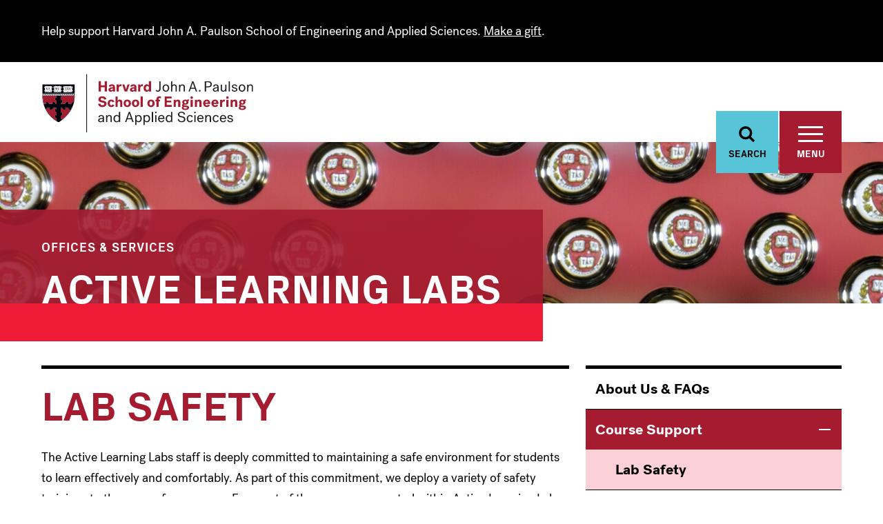

--- FILE ---
content_type: text/html; charset=UTF-8
request_url: https://seas.harvard.edu/active-learning-labs/course-support/lab-safety
body_size: 48990
content:
<!DOCTYPE html>
<html  lang="en" dir="ltr">
  <head>
    <meta charset="utf-8" />
<style>body #backtotop {background: ;border-color: ;color: ;}body #backtotop:hover { background: ; border-color: ; }</style>
<meta name="description" content="The Active Learning Labs staff is deeply committed to maintaining a safe environment for students to learn effectively and comfortably. As part of this commitment, we deploy a variety of safety trainings to the users of our spaces. For most of the courses supported within Active Learning Labs spaces, there are both online safety training requirements (accessible through the Harvard Training Portal) as well as in-person lab-specific safety training." />
<link rel="canonical" href="https://seas.harvard.edu/active-learning-labs/course-support/lab-safety" />
<meta name="Generator" content="Drupal 10 (https://www.drupal.org)" />
<meta name="MobileOptimized" content="width" />
<meta name="HandheldFriendly" content="true" />
<meta name="viewport" content="width=device-width, initial-scale=1.0" />
<meta http-equiv="ImageToolbar" content="false" />
<link rel="icon" href="/themes/custom/seas/favicon.ico" type="image/vnd.microsoft.icon" />
<script src="/sites/default/files/google_tag/google_tag/seas/google_tag.script.js?t96h64" defer></script>
<script>window.a2a_config=window.a2a_config||{};a2a_config.callbacks=[];a2a_config.overlays=[];a2a_config.templates={};</script>

    <title>Lab Safety | Harvard John A. Paulson School of Engineering and Applied Sciences</title>
    <link rel="stylesheet" media="all" href="/sites/default/files/css/css_n84COsAb_S3HSE8IeL4vY7_OxaA-wNfyM-H3tP9RCoE.css?delta=0&amp;language=en&amp;theme=seas&amp;include=eJxNjG0KgDAMQy803JFG56KIcx1r_djtreIPIYT3CIRSUqbSPX0wTI2LukjjGpQt1f84KC4boYoWcFUWpDAt2VT8jIJG2QnIJHN8uItiswuBOxac4t8eNk57xg1b6TGk" />
<link rel="stylesheet" media="all" href="/sites/default/files/css/css_22RJzl6BwIRP3UKoUTKTELSh7Lm9ZCazgPy7ETxqSBA.css?delta=1&amp;language=en&amp;theme=seas&amp;include=eJxNjG0KgDAMQy803JFG56KIcx1r_djtreIPIYT3CIRSUqbSPX0wTI2LukjjGpQt1f84KC4boYoWcFUWpDAt2VT8jIJG2QnIJHN8uItiswuBOxac4t8eNk57xg1b6TGk" />

    

     
    <link rel="preload" href="/themes/custom/seas/fonts/PostGrotesk/PostGrotesk-Book.woff2" as="font" type="font/woff2" crossorigin>
    <link rel="preload" href="/themes/custom/seas/fonts/PostGrotesk/PostGrotesk-BookItalic.woff2" as="font" type="font/woff2" crossorigin>
    <link rel="preload" href="/themes/custom/seas/fonts/PostGrotesk/PostGrotesk-Medium.woff2" as="font" type="font/woff2" crossorigin>
    <link rel="preload" href="/themes/custom/seas/fonts/PostGrotesk/PostGrotesk-MediumItalic.woff2" as="font" type="font/woff2" crossorigin>
    <link rel="preload" href="/themes/custom/seas/fonts/PostGrotesk/PostGrotesk-Bold.woff2" as="font" type="font/woff2" crossorigin>
    <link rel="preload" href="/themes/custom/seas/fonts/PostGrotesk/PostGrotesk-BoldItalic.woff2" as="font" type="font/woff2" crossorigin>

    
        <script type="text/javascript" src="//script.crazyegg.com/pages/scripts/0129/6911.js" async="async" ></script>

  </head>
  <body class="lang-en section-active-learning-labs path-active-learning-labs-course-support-lab-safety path-node node--type-page">
    <a href="#main-content" class="visually-hidden focusable skip-link">
      Skip to main content
    </a>
    <noscript><iframe src="https://www.googletagmanager.com/ns.html?id=GTM-KQQTRNL" height="0" width="0" style="display:none;visibility:hidden"></iframe></noscript>
      <div class="dialog-off-canvas-main-canvas" data-off-canvas-main-canvas>
    

<div class="off-canvas-wrapper has-alerts">
    <div class="inner-wrap off-canvas-wrapper-inner" id="inner-wrap" data-off-canvas-wrapper>

        <aside id="left-off-canvas-menu" class="off-canvas left-off-canvas-menu off-canvas-full-screen has-alerts" role="complementary" data-off-canvas data-transition="overlap">

            <div class="grid-container">

                <div class="grid-x">
                    <div class="medium-7 cell" id="off-canvas-menu__left">
                          <div>
    <nav role="navigation" aria-labelledby="block-mainnavigation-menu" id="block-mainnavigation" data-block-plugin-id="system_menu_block:main" class="block-mainnavigation">
            
  <h2 class="block-title visually-hidden" id="block-mainnavigation-menu">Main navigation</h2>
  

        
        
          <ul class="menu">
    
                <li>
                                      <a href="//seas.harvard.edu/academics">Academics</a>
                        </li>
                <li>
                                      <a href="//seas.harvard.edu/faculty">Faculty &amp; Research</a>
                        </li>
                <li>
                                      <a href="//seas.harvard.edu/news/home">News</a>
                        </li>
                <li>
                        <a href="http://harvardseas.enterprise.localist.com/">Events</a>
                        </li>
                <li>
                                      <a href="//seas.harvard.edu/offices-services">Offices &amp; Services</a>
                        </li>
                <li>
                                      <a href="//seas.harvard.edu/about-us">About Us</a>
                        </li>
        </ul>
  



  </nav>

  </div>

                    </div>
                    <div class="medium-5 cell" id="off-canvas-menu__right">
                          <div>
    <nav role="navigation" aria-labelledby="block-informationfor-menu" id="block-informationfor" data-block-plugin-id="system_menu_block:information-for" class="block-informationfor">
      
  <h2 class="block-title" id="block-informationfor-menu">Information For</h2>
  

        
                <ul class="menu">
                                <li>
                                                                    <a href="//seas.harvard.edu/alumni">Alumni</a>
                                                        </li>
                            <li>
                                                                    <a href="//seas.harvard.edu/office-industry-partnerships">Industry Partners &amp; Recruiters</a>
                                                        </li>
                            <li>
                                                                    <a href="//seas.harvard.edu/prospective-students">Prospective Students</a>
                                                        </li>
                    </ul>
    


  </nav>
<nav role="navigation" aria-labelledby="block-shortcuts-menu" id="block-shortcuts" data-block-plugin-id="system_menu_block:shortcuts" class="block-shortcuts">
            
  <h2 class="block-title visually-hidden" id="block-shortcuts-menu">Shortcuts</h2>
  

        
                <ul class="menu">
                                <li>
                                                                    <a href="//seas.harvard.edu/about-us/employment-jobs">Employment &amp; Jobs</a>
                                                        </li>
                            <li>
                                                                    <a href="//seas.harvard.edu/about-us/visit-us">Visit Us</a>
                                                        </li>
                            <li>
                                            <a href="https://community.alumni.harvard.edu/give/15323800">Make a Gift</a>
                                                        </li>
                    </ul>
    


  </nav>

  </div>

                    </div>
                </div>
            </div>
        </aside>

        <section class="header__fixed has-alerts" id="header__fixed">
            <div class="search__header" id="search__header" data-toggler=".expanded" role="region" aria-label="Search">
                <div class="grid-container">
                    <div class="grid-container-inner">
                          <div>
    <div class="views-exposed-form bef-exposed-form block-viewsexposedfilterblock block block-views-exposed-filter-blocks block-views-exposed-filter-blocks-block" data-bef-auto-submit-full-form="" data-bef-auto-submit="" data-bef-auto-submit-delay="500" data-drupal-selector="views-exposed-form-seas-search-page-1" id="block-viewsexposedfilterblock" data-block-plugin-id="views_exposed_filter_blocks_block">
  
    

  
          <form action="/search" method="get" id="views-exposed-form-seas-search-page-1" accept-charset="UTF-8">
  <div class="js-form-item form-item js-form-type-textfield form-item-search js-form-item-search">
      <label for="edit-search">Search</label>
        <input data-bef-auto-submit-exclude="" data-drupal-selector="edit-search" type="text" id="edit-search" name="search" value="" size="30" maxlength="128" placeholder="Search..." class="form-text" />

        </div>
<div data-drupal-selector="edit-actions" class="form-actions js-form-wrapper form-wrapper" id="edit-actions"><input data-bef-auto-submit-click="" class="js-hide success button radius js-form-submit form-submit" data-drupal-selector="edit-submit-seas-search" type="submit" id="edit-submit-seas-search" value="Apply" />
</div>


</form>

    
    
</div>

  </div>

                        <a href="#" class="header__fixed__search-close" data-toggle="search__header" aria-label="Toggle Search"></a>
                    </div>
                </div>
            </div>
            <div class="views-element-container"><div class="view view-active-alerts view-id-active_alerts view-display-id-block_1 js-view-dom-id-6157903b79cefb93836ff7c12a698a6e2b3bde5561f9e247c95a876db9c2c1de">
  
    
        
      <div class="view-content">
          <div class="views-row">

<div class="alert-banner alert-banner--black">
    <div class="alert-banner__container">
        <div class="alert-header">
            
            <div class="alert__alert-text alert__alert-text--teaser field field-node--field-alert field-name-field-alert field-type-text-long field-label-hidden">
    <div class="field-items">
          <div class="field-item"><p>Help support Harvard John A. Paulson School of Engineering and Applied Sciences. <a href="https://community.alumni.harvard.edu/give/15323800">Make a gift</a>.</p></div>
      </div>
</div>

        </div>
    </div>
</div>
</div>

    </div>
  
          </div>
</div>

            <header class="grid-container" role="banner" aria-label="Site header">
                <div class="grid-container-inner">
                    <a href="/" class="logo" aria-label="Logo"><svg xmlns="http://www.w3.org/2000/svg" xmlns:xlink="http://www.w3.org/1999/xlink" viewBox="0 0 307 86">
    <defs>
        <path id="a" d="M.33.35h141.306v15.16H.33z"/>
    </defs>
    <g fill="none" fill-rule="evenodd">
        <path fill="#FEFEFE" d="M49.573 14.21H0l.02 13.798H.02L.03 33.37c.193 3.27.568 5.987 1.222 8.768h-.04l.571 2.06a45.283 45.283 0 0 0 3.03 7.954l.234.462c4.96 9.727 12.314 15.083 16.267 17.42l.51.293c1.449.82 2.44 1.242 2.515 1.268l.771.322.71-.44a63.82 63.82 0 0 0 5.4-3.737l.115-.09c5.554-4.322 9.943-9.357 13.07-15.014l1.49-2.977a41.678 41.678 0 0 0 2.714-8.075l.07-.304c.737-3.4.892-6.223.892-8l-.024-3.957.025-15.112z"/>
        <path fill="#AF263D" d="M44.645 49.09h-.003c-.05.114-.103.228-.156.344l.16-.344z"/>
        <path fill="#00020B" d="M1.875 31.5l-.47.115v1.674c.223 3.784.702 6.871 1.618 10.222l.516.003C2.61 40.13 2.1 37.064 1.877 33.28l-.002-1.78z"/>
        <path fill="#A51C30" d="M47.696 31.945l-.018.008-.002.001c-.176.07-.34.1-.492.1h-.003a.994.994 0 0 1-.736-.327 1.183 1.183 0 0 1-.145-.193c-.533.162-1.085.294-1.4.42-.176.07-.34.1-.492.1h-.003a.991.991 0 0 1-.736-.327 1.222 1.222 0 0 1-.147-.191c-.526.16-1.079.293-1.395.418-.174.07-.338.1-.49.1h-.004a.997.997 0 0 1-.736-.327 1.235 1.235 0 0 1-.157-.213c-.55.173-1.136.307-1.46.44-.178.07-.341.1-.492.1h-.005a.994.994 0 0 1-.736-.327c-.057-.06-.1-.12-.133-.171l-.028.008v-.002c-.503.151-1.012.273-1.307.392-.177.07-.34.1-.49.1h-.005a.991.991 0 0 1-.736-.327 1.27 1.27 0 0 1-.136-.177l-.03.01-.004-.004c-.507.151-1.028.28-1.327.398-.177.07-.34.1-.492.1h-.003a.983.983 0 0 1-.736-.327 1.023 1.023 0 0 1-.145-.191c-.53.16-1.082.292-1.395.418-.178.07-.34.1-.491.1h-.005a.993.993 0 0 1-.338-.058c-.277.203-.56.416-.833.62-.637.475-1.204.903-1.426 1.068v4.828c.273-.13.647-.31.934-.435.208-.09.43-.16.662-.16a.811.811 0 0 1 .628.268c.167.192.255.46.282.812.028.386.043.705.043.98 0 .523-.06.898-.242 1.214-.183.318-.46.536-.83.8-.71.507-1.26.916-1.477 1.077v.441l5.214.005h1.054c.16-.218.567-.767 1.074-1.477.266-.372.485-.648.801-.832.318-.182.692-.242 1.216-.242.273 0 .591.017.977.043.352.026.62.114.812.284a.808.808 0 0 1 .268.627c-.001.23-.07.453-.16.662a24.88 24.88 0 0 1-.435.935h4.649c.16-.218.566-.767 1.074-1.477.267-.372.488-.648.804-.83.318-.182.693-.243 1.218-.243.084 0 .172.004.263.005l.013.002c.657-3.006.869-5.647.867-7.682v-1.344zM38.57 57.983a43.339 43.339 0 0 0 3.987-5.88c-.315.02-.583.032-.818.032-.523.001-.895-.06-1.211-.24l-.022-.015c-.297-.18-.51-.445-.764-.795-.004-.006-.009-.012-.013-.02-.508-.71-.914-1.26-1.076-1.477H34.5l.011.027c.118.242.267.554.383.816.012.03.028.06.039.09l.02.044c.08.196.142.404.143.62a.812.812 0 0 1-.268.625s0 .002-.002.002c-.017.015-.034.028-.05.04-.009.005-.016.014-.026.017a.086.086 0 0 1-.023.016c-.173.114-.396.179-.674.203a14.089 14.089 0 0 1-1.022.046c-.523.002-.895-.058-1.212-.239a1.704 1.704 0 0 1-.22-.156 1.99 1.99 0 0 1-.23-.226 5.682 5.682 0 0 1-.35-.448l-.396-.552c-.317-.437-.564-.77-.676-.925h-1.96V56.676c.273-.133.647-.312.935-.437l.065-.026c.19-.076.39-.133.596-.133a.836.836 0 0 1 .532.178c.01.007.02.014.028.023l.006.006c.021.02.043.039.062.06.043.048.078.1.11.16.056.1.098.215.127.346.022.093.036.196.045.306.028.386.043.705.043.981 0 .122-.001.236-.01.344-.024.35-.092.625-.232.87-.184.316-.458.536-.83.803a95.86 95.86 0 0 0-1.39 1.006c-.033.025-.06.047-.087.065v4.827c.273-.13.647-.307.934-.43.143-.064.29-.115.444-.14.07-.013.139-.021.21-.021a.82.82 0 0 1 .597.236c.003.005.005.005.008.006.08.087.146.192.196.314 3.308-2.6 6.004-5.312 8.194-8.037M22.005 68.259v-3.3l-.54-.396c-.255-.187-.574-.42-.937-.676h-.001c-.28-.202-.506-.376-.678-.586a1.448 1.448 0 0 1-.153-.218 1.695 1.695 0 0 1-.2-.605 3.27 3.27 0 0 1-.037-.43 6.466 6.466 0 0 1-.003-.178l.001-.078c.002-.258.017-.55.042-.9l.01-.099c.035-.304.121-.54.272-.713a.778.778 0 0 1 .394-.242.885.885 0 0 1 .234-.028c.232.002.454.071.66.162a9.395 9.395 0 0 1 .431.195c.18.083.357.168.505.239V56.21a80.25 80.25 0 0 0-1.478-1.077c-.098-.07-.19-.137-.277-.205-.234-.184-.416-.363-.554-.596-.1-.174-.16-.367-.197-.59a2.867 2.867 0 0 1-.04-.439c-.002-.062-.003-.122-.003-.185v-.077c.003-.26.018-.554.043-.906.003-.037.006-.073.012-.105.034-.301.12-.534.27-.704a.815.815 0 0 1 .627-.268l.083.001c.002.002.005.002.005.002h.003a1.778 1.778 0 0 1 .574.157c.285.125.659.303.932.435v-2.066h-4.98c-.11.15-.338.457-.634.864l-.441.614c-.264.37-.483.644-.8.83-.314.181-.69.241-1.21.24a12.72 12.72 0 0 1-1.062-.05c-.314-.032-.556-.118-.734-.273a.772.772 0 0 1-.17-.214.876.876 0 0 1-.093-.525c.017-.168.064-.332.13-.489.007-.022.016-.043.024-.063a36.188 36.188 0 0 1 .438-.934h-4.2c-.07.096-.185.255-.34.463l-.066.091c-.185.255-.414.57-.668.924-.003.008-.01.013-.014.02l-.097.132-.034.046c-.037.048-.073.097-.111.142l-.016.018a3.677 3.677 0 0 1-.099.113c-.009.01-.018.022-.029.032-.037.04-.074.078-.116.115 0 .001-.001.003-.004.004C11.302 60.803 18.1 65.912 22.005 68.26"/>
        <path fill="#00020B" d="M22.502 69.129v-.002l-.35-.202.35.204zM6.046 51.54l.097.19c-.032-.061-.063-.127-.095-.192l-.002.001zM20.41 59.81c.232.002.452.072.66.163.064.028.133.057.204.09-.07-.033-.14-.062-.205-.09a1.678 1.678 0 0 0-.659-.162M21.466 64.563c-.256-.187-.576-.42-.937-.676.361.256.68.49.937.676M19.457 61.792a15.478 15.478 0 0 0 0 0M22.005 57.26v3.146-4.196 1.05zM20.527 63.887c-.28-.202-.505-.375-.678-.585.173.21.398.383.678.585M20.25 54.928c-.234-.184-.418-.363-.553-.596.135.233.32.412.554.596M7.867 50.14c-.186.256-.414.57-.669.925-.003.008-.007.013-.014.02a173.403 173.403 0 0 1 .682-.944M15.15 51.895c.317-.185.536-.46.8-.829-.264.37-.483.644-.8.829-.317.18-.689.24-1.21.24.521.002.896-.06 1.21-.24M12.144 51.812c.177.154.42.24.733.273-.313-.033-.556-.12-.733-.273M6.829 51.537l-.03.03.03-.03M7.054 51.263l.032-.046-.032.046M17.026 49.588c-.11.148-.338.457-.634.864.296-.407.525-.716.634-.864M20.495 51.06h-.003.003M22.004 51.654v-2.066 2.066z"/>
        <g fill="#00020B">
            <path d="M42.722 52.091c-.057.005-.108.01-.162.011a43.291 43.291 0 0 1-3.99 5.88c-2.19 2.726-4.886 5.439-8.196 8.037.048.118.082.252.1.405l.018.139-.007.006c5.98-4.654 10.023-9.728 12.69-14.552l-.11.026c-.096.019-.211.04-.343.048"/>
            <path d="M45.334 41.206c-.316.182-.537.458-.804.83-.506.71-.912 1.261-1.074 1.477h-4.648c.132-.273.31-.647.434-.934.09-.208.16-.432.16-.663a.804.804 0 0 0-.266-.627c-.192-.168-.462-.256-.812-.282a14.004 14.004 0 0 0-.977-.045c-.525 0-.9.06-1.216.243-.316.183-.535.46-.8.831-.508.71-.916 1.261-1.076 1.477h-1.053l-5.214-.003v-.443c.216-.16.765-.568 1.475-1.075.372-.264.648-.483.832-.8.182-.318.242-.691.242-1.214 0-.275-.015-.594-.044-.98-.027-.352-.115-.62-.281-.813a.816.816 0 0 0-.628-.269 1.686 1.686 0 0 0-.662.162c-.289.124-.662.303-.934.435V33.685a474.532 474.532 0 0 1 2.258-1.69 1.03 1.03 0 0 1-.4-.267 1.212 1.212 0 0 1-.156-.211l-.038.014v-.005c-.54.167-1.105.3-1.423.429-.178.07-.341.1-.494.1h-.003a.998.998 0 0 1-.738-.327 1.46 1.46 0 0 1-.13-.171l-.024.008-.002-.003c-.501.152-1.015.274-1.31.391a1.314 1.314 0 0 1-.492.102h-.003a.99.99 0 0 1-.735-.327 1.082 1.082 0 0 1-.162-.222l-.038.014v-.003c-.548.171-1.128.305-1.45.436a1.32 1.32 0 0 1-.493.102h-.005a.89.89 0 0 1-.145-.012V34.831c-.077-.035-.162-.077-.25-.118a22.41 22.41 0 0 0-.685-.315 1.68 1.68 0 0 0-.662-.162h-.006a.811.811 0 0 0-.617.267s-.003.001-.003.003c-.138.156-.221.364-.261.628-.008.059-.017.119-.022.184a15.42 15.42 0 0 0-.041.822l-.002.157c0 .522.059.897.24 1.213.115.2.268.358.456.516.046.04.097.078.148.119l.227.168.586.42c.016.01.03.021.045.032.4.29.7.512.847.622v4.126h-1.297c-.16-.216-.57-.767-1.076-1.477a5.637 5.637 0 0 0-.265-.352c-.164-.199-.33-.36-.536-.48a1.752 1.752 0 0 0-.617-.202 3.876 3.876 0 0 0-.599-.04c-.102.002-.211.003-.327.008-.194.006-.409.02-.651.037-.352.026-.62.114-.812.282a.717.717 0 0 0-.2.281.855.855 0 0 0-.068.344v.016c.003.225.069.444.159.65.035.08.075.166.117.257.105.23.224.48.32.676h-4.827c-.161-.216-.569-.767-1.076-1.477l-.062-.085c-.168-.231-.32-.424-.5-.575-.006-.005-.01-.011-.018-.016v-.001a1.693 1.693 0 0 0-.22-.154 1.907 1.907 0 0 0-.707-.216 4.628 4.628 0 0 0-.509-.027l-.316.006c-.197.008-.417.02-.662.039-.352.026-.62.114-.812.282a.775.775 0 0 0-.251.448.908.908 0 0 0-.019.18c.003.232.071.454.16.662.127.287.305.66.438.934h-3.75l.088.315a43.939 43.939 0 0 0 2.936 7.71c.033.064.065.13.098.192l.13.26v-.002l.234-.164a1.964 1.964 0 0 0 .32-.287l.1-.114.015-.018c.037-.045.074-.095.11-.142l.035-.045c.032-.042.063-.088.097-.133.005-.006.01-.012.014-.02.253-.355.483-.67.668-.924l.067-.09c.152-.21.27-.369.339-.463h4.2a27.628 27.628 0 0 0-.464.996 1.802 1.802 0 0 0-.128.489c-.003.037-.006.072-.006.11a.868.868 0 0 0 .098.415.75.75 0 0 0 .172.214c.177.154.42.24.731.272.026.004.053.006.08.009a15.601 15.601 0 0 0 .983.042c.522 0 .895-.06 1.212-.24.316-.185.535-.461.8-.83.158-.22.306-.429.44-.612.297-.41.525-.717.635-.865h4.979v2.067a27.508 27.508 0 0 0-.98-.456 1.735 1.735 0 0 0-.526-.139h-.004-.003a1.399 1.399 0 0 0-.084-.003.815.815 0 0 0-.626.269c-.152.17-.236.403-.272.704a14.622 14.622 0 0 0-.054 1.01v.077c0 .064.002.124.003.186.003.16.017.305.04.438.037.225.097.417.198.592.136.232.32.41.554.595.086.067.179.134.276.206a63.663 63.663 0 0 1 1.478 1.076v4.197a29.383 29.383 0 0 0-.731-.344c-.071-.034-.14-.063-.204-.09a1.65 1.65 0 0 0-.66-.161.769.769 0 0 0-.235.027.775.775 0 0 0-.393.241c-.152.173-.238.409-.273.713l-.01.099c-.024.35-.04.645-.041.9-.002.027-.002.053-.002.078 0 .062.002.12.003.178.003.155.017.299.037.43.036.232.099.43.2.607.046.078.096.148.154.217.17.208.398.383.677.585h.002c.362.256.682.49.936.676l.54.396v3.88l.124.072.023.014.35.202c1.454.823 2.36 1.193 2.369 1.198l.117.048.108-.067a62.03 62.03 0 0 0 5.284-3.657l.105-.08.006-.006-.017-.14a1.571 1.571 0 0 0-.099-.403.994.994 0 0 0-.196-.312l-.006-.006a.818.818 0 0 0-.599-.238 1.8 1.8 0 0 0-.653.16c-.288.124-.661.301-.933.431v-4.827l.086-.065c.26-.19.761-.56 1.39-1.006.371-.267.647-.487.831-.802.139-.246.207-.52.231-.87.008-.109.011-.223.011-.345 0-.276-.015-.595-.044-.981a2.427 2.427 0 0 0-.044-.306 1.32 1.32 0 0 0-.126-.345.87.87 0 0 0-.111-.16c-.02-.022-.04-.04-.062-.06-.002-.002-.005-.004-.006-.007-.01-.01-.02-.016-.028-.023a.841.841 0 0 0-.532-.178 1.61 1.61 0 0 0-.596.133c-.025.01-.046.02-.066.026-.289.125-.662.304-.934.437V49.588h1.958c.116.155.36.488.676.925l.397.552c.122.17.234.318.35.448.074.085.148.159.23.226.07.058.14.11.22.156.317.18.689.243 1.212.24.275 0 .596-.014.983-.044.014-.001.025-.003.039-.003.277-.024.503-.09.675-.203.008-.005.016-.008.022-.014.01-.005.017-.014.025-.019l.052-.04s0-.002.002-.002a.816.816 0 0 0 .267-.625 1.663 1.663 0 0 0-.144-.62l-.02-.045c-.01-.029-.025-.058-.038-.09a23.975 23.975 0 0 0-.394-.842H38.653c.162.216.569.767 1.075 1.477l.014.02c.255.352.466.616.765.795l.02.015c.317.18.689.243 1.212.24.236 0 .506-.011.822-.033.053-.001.105-.006.16-.01a2.57 2.57 0 0 0 .345-.049l.11-.026.053-.1c.067-.12.135-.242.198-.364.1-.189.2-.377.298-.565l.043-.086-.025-.093a2.213 2.213 0 0 0-.1-.289c-.126-.285-.304-.66-.435-.932h1.205l.068-.143a40.355 40.355 0 0 0 2.788-8.163l.065-.289-.256-.012-.039-.003-.222-.008a7.937 7.937 0 0 0-.264-.005c-.524 0-.9.059-1.219.241M3.136 29.99l.003-.002-.003.001M4.583 30.79c.012-.019.028-.037.041-.056-.013.019-.029.037-.041.056M4.571 30.808l-.03.051.03-.05M4.53 30.882l-.02.048.02-.048M2.947 31.03c-.023.019-.048.036-.071.053-.003.001-.005.001-.006.003.001-.002.003-.002.006-.003.023-.017.048-.034.07-.053M2.616 31.23l.013-.007c-.005.002-.008.005-.013.006M2.462 31.299l.025-.01-.025.01M3.274 30.437v.012a.648.648 0 0 1 .001 0l-.001-.012M5.417 30.215l-.119.066.119-.066M7.386 30.875l-.02.043.02-.043M7.357 30.942c-.008.02-.013.04-.019.06.006-.02.011-.04.019-.06M7.424 30.807c-.01.013-.017.028-.025.042.008-.014.016-.03.025-.042M5.394 31.274c.006-.003.014-.006.018-.01-.004.004-.012.007-.018.01M5.216 31.349l.034-.014-.034.014M5.532 31.206c.012-.006.023-.01.032-.017l-.032.017M7.492 30.716c.012-.015.028-.03.043-.045l-.043.045"/>
        </g>
        <path fill="#00020B" d="M7.65 30.577v-.001.001z"/>
        <g fill="#00020B">
            <path d="M7.797 30.485l.145-.085.12-.068-.12.068-.145.085M7.624 30.595a.896.896 0 0 0-.071.058c.021-.02.046-.038.07-.057l.016-.012c-.003.003-.01.008-.015.01M8.378 30.156l.082-.046-.082.046zM10.19 30.814l-.022.038.022-.038M10.124 30.951c-.003.014-.007.026-.012.04.005-.014.01-.026.012-.04M10.152 30.882c-.006.014-.01.026-.018.04l.018-.04M8.023 31.303l.02-.009-.02.01M8.18 31.232l.006-.003-.007.003M10.323 30.653c.016-.016.036-.03.054-.043-.018.013-.038.027-.054.043M10.963 30.256c-.02.013-.04.024-.06.034.02-.01.04-.021.06-.034M10.296 30.68c-.013.012-.025.023-.036.036.01-.013.023-.024.036-.036M10.526 30.51c.057-.035.126-.076.21-.124.035-.02.07-.042.11-.062-.04.02-.075.042-.11.062-.084.048-.153.09-.21.123M11.53 29.95c-.049.025-.093.05-.141.076l.14-.076zM12.853 30.955c-.003.014-.008.028-.013.042.005-.014.01-.028.013-.042M12.935 30.79c.012-.02.03-.04.043-.059-.014.019-.03.039-.043.059M10.812 31.33l.037-.016-.037.016M10.985 31.254l.015-.008-.015.008M12.836 31.025c-.004.012-.005.026-.007.038.002-.012.003-.026.007-.038M13.738 30.233l-.099.054.099-.054M13.599 30.31c-.032.018-.063.035-.093.054.03-.019.06-.036.093-.054M11.66 30.177c0 .005.004.01.009.022l.004.01.005.011a.67.67 0 0 1 .035.213l-.001-.06c.375-.2.765-.395.987-.478.16-.064.34-.102.508-.102.17 0 .327.037.457.117a.727.727 0 0 1 .234.232l.189-.1.01-.005.204-.111.002.001.003-.001a1.18 1.18 0 0 0-.401-.408 1.33 1.33 0 0 0-.698-.185c-.236 0-.47.052-.674.133-.243.094-.602.271-.962.461l.088.25zM13.126 30.593l.02-.014-.02.014zM13.778 30.21l.12-.067-.12.067"/>
            <path d="M13.897 30.143v.002c.062-.034.125-.07.19-.104l-.188.1-.002.002zM14.41 30.133c.012.026.025.05.034.077l.003.005v.004a.681.681 0 0 1 .032.134c.366-.192.735-.378.95-.458.16-.063.339-.103.51-.102.28.008.514.085.684.337l-.136.074c.046-.025.094-.053.142-.077v-.002l.191-.102a.25.25 0 0 1 .028-.015l.18-.097a1.242 1.242 0 0 0-1.089-.578c-.24 0-.47.051-.677.133-.243.093-.599.27-.957.458l-.003.002.108.207zM15.58 30.886l-.02.043c.005-.014.013-.03.02-.043M14.363 30.802a1.392 1.392 0 0 1 0 0M15.633 30.79c.012-.019.026-.036.04-.054-.014.018-.028.035-.04.054M14.273 30.912c-.005.005-.01.008-.012.012l.012-.012M15.55 30.959l-.01.04.01-.04M13.732 31.265c.006-.003.012-.005.015-.008-.003.003-.01.005-.015.008M15.533 31.029l-.007.037.007-.037M13.557 31.34l.034-.014-.034.014M16.471 30.213c-.043.025-.084.048-.126.07.042-.022.083-.045.126-.07M15.741 30.662c-.02.019-.038.04-.057.059a1.01 1.01 0 0 1 .057-.059M15.955 30.51c.064-.038.138-.084.23-.136l.133-.074-.131.072c-.094.054-.168.1-.232.137M14.483 30.434l-.001.043.001-.043M17.138 30.126a.718.718 0 0 1 .04.1.955.955 0 0 1 .03.118v-.006a9.36 9.36 0 0 1 .918-.443c.16-.065.342-.103.515-.103.176 0 .338.04.472.126.094.062.18.147.252.273-.14.077-.266.147-.372.209l-.162.097.162-.097c.153-.088.347-.196.555-.31l.08-.044.118-.063.022-.01a1.211 1.211 0 0 0-.406-.442 1.327 1.327 0 0 0-.72-.2c-.24 0-.475.053-.683.135-.236.09-.577.26-.924.441l.103.22z"/>
            <path d="M16.82 30.023l-.19.103.19-.103.027-.016-.026.016M18.41 30.94c-.008.024-.016.046-.02.067.004-.021.012-.043.02-.066M16.269 31.348c.01-.005.02-.008.03-.011l-.03.01M18.383 31.069c-.536.17-1.131.304-1.523.458a.854.854 0 0 1-.321.07.534.534 0 0 1-.405-.18c-.001-.004-.006-.007-.01-.012.006-.002.01-.005.016-.006a5.385 5.385 0 0 1-.291.098l-.184.06c.033.052.076.11.133.172a.994.994 0 0 0 .736.327h.005c.15 0 .314-.03.489-.1.32-.13.895-.261 1.433-.428 0 0-.054-.42-.078-.46M16.446 31.273l.013-.007-.013.007M16.584 31.206c.009-.006.02-.01.029-.015l-.03.015M19.745 29.984c-.04.02-.078.041-.118.063l.118-.063zM21.205 30.878c-.006.016-.014.03-.019.046.005-.015.013-.03.019-.046M21.178 30.948c-.006.016-.012.031-.014.047.002-.016.008-.031.014-.047M21.243 30.807c-.007.016-.018.031-.027.048.009-.017.02-.032.027-.048M19.23 31.233c.004-.004.008-.005.013-.008-.005.003-.01.004-.014.008M19.354 31.168c.009-.007.018-.011.026-.016l-.026.016M21.15 31.062l.007-.046-.008.046M21.446 30.594c.01-.008.022-.014.032-.023-.01.009-.023.015-.032.023M21.372 30.654c.023-.02.046-.04.074-.06-.028.02-.05.04-.074.06M19.888 30.26a.659.659 0 0 1 .025.172v-.017c.4-.216.828-.43 1.066-.521.157-.062.34-.1.512-.1.171 0 .33.036.462.118.089.057.17.134.24.247l-.123.068c.066-.037.136-.076.208-.114l.107-.059.185-.099.028-.015a1.206 1.206 0 0 0-.403-.418 1.326 1.326 0 0 0-.704-.188c-.239 0-.474.052-.679.132-.233.09-.577.258-.924.44v.353zM21.358 30.668l-.048.05.048-.05M22.052 30.237l-.104.059.104-.059M21.895 30.326c-.014.008-.03.015-.042.023l.042-.023"/>
            <path d="M18.69 31.45c.09-.032.182-.065.271-.1.036-.013.071-.029.104-.043.012-.006.023-.009.034-.015.045-.019.088-.039.131-.059.003-.003.008-.004.014-.007.038-.019.072-.039.11-.059l.027-.015.114-.071c.113-.076.212-.162.289-.269a.63.63 0 0 0 .103-.552v-.354l-.12.067-.022.01-.118.064-.08.043a26.71 26.71 0 0 0-.717.406 1.9 1.9 0 0 0-.154.098.683.683 0 0 0-.071.06c-.008.004-.012.01-.018.016a.387.387 0 0 0-.044.045l-.018.021a.856.856 0 0 0-.05.07l-.026.045a.316.316 0 0 0-.012.023c-.006.015-.016.032-.022.048l-.006.02c-.006.021-.015.043-.02.064v.002a.426.426 0 0 0-.01.062c-.002.024-.005.048-.004.07 0 .055.006.103.016.143v.001l.057.243v.004l.041-.014.2-.068zM22.384 30.055l-.106.057c.035-.019.07-.039.108-.057l.183-.099-.185.099M21.86 31.33l.038-.016-.037.016M22.034 31.254l.02-.01-.02.01M24.125 30.806c-.006.013-.014.024-.019.036.005-.01.014-.023.019-.036M24.089 30.872c-.008.015-.014.03-.02.045.006-.014.012-.03.02-.045M24.351 30.578a4.55 4.55 0 0 1 .283-.173c.035-.02.07-.04.11-.061a4.55 4.55 0 0 0-.392.235M22.712 30.184c.003.008.012.023.015.045a.601.601 0 0 1 .036.206c0-.02 0-.04-.003-.061.378-.201.768-.395.989-.48.16-.064.34-.102.515-.102s.335.04.47.126a.742.742 0 0 1 .256.286c-.08.043-.155.086-.224.126.075-.043.156-.09.242-.135v-.003l.159-.087.005-.003.22-.122a1.222 1.222 0 0 0-.41-.449 1.317 1.317 0 0 0-.718-.199 1.88 1.88 0 0 0-.683.134c-.238.093-.591.269-.948.455l.079.263zM24.172 30.743c-.007.01-.018.022-.024.032.006-.01.017-.021.024-.032M24.197 30.712l.031-.033-.03.033"/>
            <path d="M21.173 31.326l-.002-.003a.657.657 0 0 1-.025-.182c-.003-.014 0-.028 0-.042-.103.028-1.088.287-1.44.428a.879.879 0 0 1-.32.068.527.527 0 0 1-.405-.18l-.044-.055.024-.01c-.088.033-.18.069-.271.1l-.2.068c.035.057.084.132.157.21a.991.991 0 0 0 .736.327h.003c.15 0 .314-.031.489-.1.305-.124.845-.25 1.364-.405l-.002-.003-.064-.22z"/>
            <path d="M22.728 30.228c-.005-.021-.012-.035-.014-.043l-.001-.002-.08-.262-.036.02-.028.014-.184.099c-.037.02-.072.04-.108.058l-.208.115-.017.01-.105.059c-.017.01-.037.02-.052.03-.014.009-.03.015-.042.022-.022.013-.045.025-.065.038a7.187 7.187 0 0 0-.308.185c-.011.009-.024.015-.034.023a.738.738 0 0 0-.074.06c-.005.003-.008.01-.014.014a.723.723 0 0 0-.048.05c-.006.005-.01.013-.016.018a.328.328 0 0 0-.035.05.187.187 0 0 0-.016.02c-.007.018-.018.033-.027.049a.156.156 0 0 1-.011.023c-.006.015-.014.03-.019.046-.004.008-.006.017-.007.025a.31.31 0 0 0-.022.068l-.008.046-.003.018v.017c0 .016-.003.03 0 .042 0 .073.011.134.026.182v.005l.065.219.002.003.032-.01.193-.064c.096-.032.193-.066.286-.1l.11-.045.038-.016c.046-.018.09-.04.136-.06l.02-.01c.037-.017.075-.036.11-.056.012-.005.022-.01.033-.017.042-.023.083-.046.119-.071.122-.077.227-.164.309-.272a.638.638 0 0 0 .139-.393c0-.07-.011-.139-.036-.207M25.007 30.194c.051-.03.104-.059.16-.09l-.16.087v.003zM24.867 31.224l.015-.008-.015.008M24.709 31.296l.03-.014-.03.014M25.15 31.056a.187.187 0 0 1-.02.016l-.004.001.003-.001c.008-.003.014-.01.022-.016M26.786 30.879l-.023.052.023-.052M26.756 30.955c-.007.015-.01.03-.013.045.003-.014.006-.03.013-.045M27.122 30.531c.068-.041.154-.094.268-.158.04-.024.085-.048.13-.073l-.13.073c-.114.064-.2.117-.268.158M25.503 30.235a.647.647 0 0 1-.094.573.647.647 0 0 0 .125-.375v-.002c.412-.219.855-.444 1.097-.537a1.4 1.4 0 0 1 .51-.102c.279.008.516.087.683.338a9.353 9.353 0 0 1-.127.07c.105-.057.213-.118.326-.176v-.002h.001l.005-.003.159-.085.045-.023a1.252 1.252 0 0 0-1.093-.579c-.237 0-.472.053-.677.135-.26.1-.656.3-1.043.503l.083.265zM27.655 30.224c-.037.02-.071.04-.106.058.035-.018.069-.038.106-.058M26.834 30.792"/>
            <path d="M24.04 31.267a.552.552 0 0 1-.009-.207c-.1.026-1.174.315-1.555.466a.867.867 0 0 1-.321.068.522.522 0 0 1-.401-.18c-.01-.01-.019-.02-.028-.032l.023-.007c-.093.034-.188.068-.285.1l-.192.063c.036.056.08.122.144.19a1.009 1.009 0 0 0 .734.327h.005c.151 0 .315-.03.492-.102.323-.13.903-.265 1.45-.436l-.056-.246v-.004z"/>
            <path d="M25.503 30.235l-.083-.265-.002-.005-.025.016-.222.122-.004.003c-.056.029-.108.058-.16.088-.084.047-.166.092-.24.135l-.023.014-.11.062c-.13.076-.22.13-.282.173l-.003.001c-.01.005-.016.011-.023.017-.004.002-.004.003-.005.005a.43.43 0 0 0-.065.05l-.028.029a.597.597 0 0 0-.055.063l-.026.032a.22.22 0 0 1-.022.031l-.019.036c-.006.01-.01.02-.017.03a.57.57 0 0 0-.02.045c-.003.008-.006.014-.007.02-.008.022-.016.044-.019.065a.041.041 0 0 0-.004.019c-.004.012-.005.024-.007.035v.003a.635.635 0 0 0 .008.207v.005l.057.247.002.003.038-.014.202-.07c.09-.03.178-.063.261-.095l.11-.047.03-.012c.044-.019.086-.039.127-.06l.016-.008c.035-.017.07-.037.105-.055a1.634 1.634 0 0 0 .139-.086h.001l.023-.018c.063-.045.12-.092.171-.148a.76.76 0 0 0 .087-.1.647.647 0 0 0 .125-.375.722.722 0 0 0-.031-.198M28.188 29.934l-.159.085.159-.085zM28.341 30.126a1.1 1.1 0 0 1 .036.082v.006l.004.007a.663.663 0 0 1 .028.117c.354-.188.715-.366.92-.443.16-.065.342-.103.514-.103.176 0 .336.04.469.126.094.06.18.147.25.275l-.1.055.285-.157.052-.03h.002l.167-.087a1.217 1.217 0 0 0-.406-.443 1.322 1.322 0 0 0-.72-.2c-.238 0-.473.053-.68.135-.234.09-.577.26-.924.441l.103.22zM28.023 30.023l.002-.001h-.002v.001zM28.301 30.795a.437.437 0 0 1-.03.043c-.012.016-.027.03-.04.045l.04-.045a.437.437 0 0 0 .03-.043M27.784 31.207c.012-.006.025-.012.032-.019-.007.007-.02.013-.032.019M29.678 30.803l-.028.047.028-.047M27.468 31.349l.035-.014c-.012.004-.026.009-.035.014M27.647 31.274l.022-.011-.022.01M29.639 30.872l-.022.05.022-.05M30.415 30.274c-.022.014-.047.026-.07.039.023-.013.048-.025.07-.039M30.29 30.344"/>
        </g>
        <path fill="#00020B" d="M28.417 30.437v-.004.004z"/>
        <g>
            <path fill="#00020B" d="M29.744 30.716l.045-.048-.045.048M26.763 31.355a.618.618 0 0 1-.039-.213l.002-.023c-.112.03-1.033.275-1.366.408a.887.887 0 0 1-.324.067.525.525 0 0 1-.401-.179.64.64 0 0 1-.054-.066c.006-.003.014-.005.018-.008a7.1 7.1 0 0 1-.26.096l-.203.07c.034.06.085.138.162.222a.995.995 0 0 0 .735.325h.003c.151 0 .316-.03.494-.1.294-.117.807-.24 1.308-.392l-.075-.205v-.002z"/>
            <path fill="#00020B" d="M28.38 30.22l-.002-.006-.002-.006a.692.692 0 0 0-.035-.082l-.104-.219-.004.005-.045.022-.16.084-.004.003-.001.002c-.113.06-.22.12-.324.176l-.044.025c-.038.02-.07.04-.106.058-.01.006-.019.013-.028.017l-.13.074c-.114.065-.202.116-.27.158-.04.024-.07.044-.095.061l-.002.004a.81.81 0 0 0-.23.265l-.009.017-.023.052a.116.116 0 0 1-.006.025.162.162 0 0 0-.013.045c-.004.01-.006.018-.007.028a.168.168 0 0 0-.006.038l-.003.028c-.002.01-.002.015-.002.023v.003l-.002.022c0 .09.02.162.039.213v.001l.076.206.001.003.023-.008.187-.06a7.912 7.912 0 0 0 .418-.148l.036-.014.143-.06.022-.011a8.13 8.13 0 0 0 .15-.076c.044-.023.087-.046.128-.072a1.29 1.29 0 0 0 .287-.233c.012-.016.026-.03.038-.045.01-.014.022-.028.03-.043a.637.637 0 0 0 .115-.357v-.004a.663.663 0 0 0-.035-.213M30.858 30.062a.18.18 0 0 1 .036.003c.017.005.043.002.105.043a.24.24 0 0 1 .08.111c.024.07.034.14.037.212 0-.005 0-.01-.003-.016.404-.214.831-.43 1.066-.521.16-.062.341-.1.514-.1.17 0 .33.036.461.118a.75.75 0 0 1 .24.247l.192-.105.213-.112a1.211 1.211 0 0 0-.402-.42 1.33 1.33 0 0 0-.704-.188c-.24 0-.472.052-.68.132-.261.1-.658.303-1.045.508l-.167.088h.057zM31.01 30.782c-.008.01-.014.021-.024.032-.004.008-.01.014-.017.022.007-.008.013-.014.017-.022.01-.01.016-.021.023-.032M30.432 31.233l.01-.005-.01.005M30.273 31.305c.01-.003.017-.008.026-.011-.009.003-.017.008-.026.01M35.107 30.957c-.005.012-.01.025-.013.037l.013-.037M35.172 30.817c-.008.013-.017.025-.024.039.007-.014.016-.026.024-.039M35.088 31.025l-.006.036.006-.036M35.612 30.448c-.072.043-.131.077-.177.107.046-.03.105-.064.177-.107M35.86 30.306l-.124.07.123-.07M35.634 30.436l-.022.012.022-.012M35.28 30.68l-.038.04.039-.04M36.351 30.036l-.012.006c.005-.001.01-.004.014-.006l.239-.128.086.258c-.001 0 .008.017.02.05l.002.004a.745.745 0 0 1 .032.143v-.009c.363-.194.737-.378.948-.46a1.43 1.43 0 0 1 .512-.102c.28.008.514.087.684.337l.142-.077.055-.03.204-.11v.002l.005-.003a1.244 1.244 0 0 0-1.09-.578c-.239 0-.472.052-.679.132-.237.093-.597.272-.952.459l-.21.112M37.785 31.03l-.006.035.006-.036M37.836 30.879c-.008.017-.017.033-.023.052.006-.019.015-.035.023-.052M35.81 31.34c.013-.005.021-.01.032-.013-.011.003-.019.008-.031.012M35.986 31.265l.015-.008-.015.008M37.805 30.956L37.79 31l.014-.043M38.572 30.298c-.046.026-.09.05-.13.076.04-.025.084-.05.13-.076M38.735 30.207c-.05.026-.098.054-.144.08.046-.026.094-.054.144-.08"/>
            <path fill="#00020B" d="M38.872 30.13h.001v.002c.046-.027.096-.054.145-.08l-.143.076-.003.002zM38.838 31.205l.029-.015-.03.015M39.467 30.432v.001-.001zM1.378 15.586v13.068h46.817V15.587H1.378zm41.728 9.431l.046-6.752c0-.35.292-.133.292-.133l.27.483c-.065.353 0 .571 0 .571l-.042 6.34c.063.507-.184.22-.184.22-.132-.065-.402-.571-.402-.571l.02-.158zm-9.36-3.101s-.046-1.65 0-1.806c0 0 .069-1.521.02-1.694 0 0 .025-.353-.044-.53 0 0 0-.22.381-.087 0 0 .134.245.878.132 0 0 .54.09 1.057.024 0 0 1.151-.087 1.441 0 0 0 .453-.087.588.395l-.023 1.364.011.035c.053-.136.107-.3.233-.21.051.036.09.08.116.128l.021-1.402s.091-.267.451-.31c0 0 .565-.068.654-.024.088.045 1.303.113 1.64.045.34-.068.406.218 1.419-.287 0 0 .271.023.271.198 0 0-.092 1.87 0 2.223 0 0 0 3.435-.066 3.678l.045 1.097s.041.484-.744.529c0 0 .494.065-2.61-.022 0 0-.496-.023-1.035.22 0 0-.116-.019-.116-.306 0 0 .091-1.034 0-2.05l-.035-.887c-.057.017-.16.042-.207.017 0 .203-.008.508-.048.807-.035.272.09 1.565-.023 2.221 0 0-.021.22-.495.023 0 0-2.881.063-2.97-.023 0 0-.79.023-.856-.375 0 0 .115-3.014.047-3.123zm-.427-3.784s.155 0 .134.264l-.047 6.648s.068.438-.314.728c0 0-.205.236-.205-.139l.091-6.776s.025-.506.341-.725zm-6.178.034c.38-.525.608.53.608.53l-.093 6.624c-.022.225-.066.353-.066.353-.294.065-.471-.55-.471-.55l.022-6.957zm-3.668 6.318l.041-2.795c-.021-.111.05-3.437.05-3.437.043-.348.85-.33.85-.33 2.139.07 2.092-.108 2.092-.108.388-.179.41.022.41.022.046.086-.044.969-.044.969.045.11-.048 6.273-.048 6.273-.066.353-.291.242-.291.242-.292.22-1.73.086-1.73.086-.452-.063-1.173.113-1.173.113-.116.13-.249-.066-.249-.066l.092-.97zm-3.534.483l.068-7.063c-.022-.178.247-.201.247-.201l.674.174c.16.133 1.87 0 1.87 0 .381.027.404.53.404.53.088 1.19-.09 6.913-.09 6.913-.025.329-.294.065-.294.065-1.1-.042-1.529-.02-1.529-.02-.156.066-.81 0-.81 0-.56-.068-.54-.398-.54-.398zm-.272-6.867s.05.44.05.55c0 .112-.07 6.364-.07 6.364s.07.482-.361.724c0 0-.113.046-.136-.264l.047-6.601s.044-.815.47-.773zm-5.984.122c.386-.53.608.527.608.527l-.091 6.626c-.022.22-.066.35-.066.35-.294.069-.474-.55-.474-.55l.023-6.953zm-3.665 6.286l.043-2.794c-.023-.11.046-3.432.046-3.432.045-.354.854-.33.854-.33 2.139.066 2.094-.115 2.094-.115.381-.174.406.025.406.025.043.09-.048.969-.048.969.048.11-.045 6.273-.045 6.273-.065.349-.292.24-.292.24-.291.221-1.73.089-1.73.089-.453-.067-1.174.112-1.174.112-.11.128-.247-.066-.247-.066l.093-.97zm-3.535.51l.068-7.063c-.025-.175.246-.2.246-.2l.675.178c.156.13 1.867 0 1.867 0 .383.022.407.53.407.53.088 1.186-.092 6.906-.092 6.906-.023.335-.293.068-.293.068-1.1-.041-1.528-.02-1.528-.02-.157.065-.812 0-.812 0-.561-.065-.538-.4-.538-.4zm-.272-6.863s.045.441.045.551c0 .11-.068 6.36-.068 6.36s.068.485-.358.728c0 0-.113.043-.136-.266l.045-6.604s.05-.812.472-.769zm2.813 8.65h-3.51c-.45-.024-.405-.35-.405-.35v-.84c.022-.44-.45-.53-.45-.53-.653.135-.81-.262-.81-.262-.02-.458.743-.418.743-.418.63 0 .45-.548.45-.548l.044-3.325c-.045-.33-.855-.33-.855-.33-.518.089-.382-.397-.382-.397.25-.24.788-.216.788-.216.472.02.472-.486.472-.486l.022-.903c.521-.463.608-.088.608-.088-.292.44-.225 1.518-.225 1.518s-.045-.199-.02-.086c.02.105-.025 6.316-.025 6.316.045.68.518.526.518.526l2.923.043c.272 0 .295.176.295.176 0 .223-.18.2-.18.2zm-.38-.709H6.326c-.338.066-.248-.24-.248-.24.205-.374.429-.286.429-.286.088.02.515.13.515.13.18.046 2.252.024 2.252.024.652.352 0 .503 0 .503l-.628-.13zm1.348 1.125c-.448 0-.496-.42-.496-.42-.021-.552.41-.552.41-.552.201-.087.448.463.448.463a.444.444 0 0 1-.362.509zm.247-1.276s.205-.218.338-.218c0 0 2.253.196 2.632-.066 0 0 .34-.068.43 0 0 0 .337.262.337.418 0 0-.021.196-.427.087 0 0-2.543.023-2.678.023 0 0-.699.152-.632-.244zm4.706-5.26l-.07 3.192s-.046.551.498.528c0 0 .561-.02.672.156 0 0 .383.549-.45.504 0 0-.516-.023-.627.067 0 0-.094.11-.159 1.142 0 0 .047.62-.427.554 0 0-3.13.044-3.421-.022 0 0-.313.088-.358-.156 0 0 0-.176.312-.176l3.154-.02s.29.151.29-.376c0 0 .114-2.398.128-5.042.003-.784.037-1.606.006-2.375 0 0-.07-.328-.159-.395 0 0 0-.352.384-.222 0 0 .34.023.25.53l.02.77s-.067.331.542.245c0 0 .606.086.63.305 0 0 .18.44-.542.397h-.517s-.227.133-.156.393zm7.535 6.064h-3.51c-.45-.019-.405-.347-.405-.347v-.84c.024-.438-.449-.528-.449-.528-.65.13-.813-.267-.813-.267-.018-.458.745-.42.745-.42.63 0 .451-.546.451-.546l.045-3.322c-.045-.33-.855-.33-.855-.33-.517.085-.386-.4-.386-.4.252-.24.792-.219.792-.219.47.026.47-.48.47-.48l.024-.904c.518-.462.608-.088.608-.088-.295.438-.227 1.517-.227 1.517s-.042-.195-.02-.087c.02.112-.022 6.316-.022 6.316.042.684.515.531.515.531l2.926.042c.272 0 .293.176.293.176 0 .22-.182.196-.182.196zm-.38-.644h-2.322c-.335.07-.247-.237-.247-.237.204-.377.43-.289.43-.289l.518.133c.179.043 2.25.021 2.25.021.652.352 0 .507 0 .507l-.628-.135zm1.308 1.122c-.454 0-.499-.42-.499-.42-.021-.547.405-.547.405-.547.203-.09.453.461.453.461a.444.444 0 0 1-.36.506zm.288-1.315s.202-.22.341-.22c0 0 2.247.199 2.631-.068 0 0 .338-.063.43 0 0 0 .336.267.336.42 0 0-.023.199-.428.09l-2.679.02s-.697.155-.63-.242zm4.705-5.282l-.068 3.195s-.046.55.497.523c0 0 .565-.019.675.16 0 0 .382.548-.451.506 0 0-.517-.024-.631.064 0 0-.09.11-.158 1.145 0 0 .045.615-.427.55 0 0-3.131.042-3.424-.024 0 0-.312.09-.358-.153 0 0 0-.174.318-.174l3.148-.02s.294.15.294-.378c0 0 .115-2.397.128-5.042 0-.782.038-1.61.008-2.375 0 0-.07-.327-.157-.396 0 0 0-.35.381-.22 0 0 .338.024.247.53l.021.768s-.064.334.544.241c0 0 .605.093.63.312 0 0 .178.44-.544.392h-.514s-.227.136-.159.396zm9.057 6.062s0 .156-.245.11c0 0-1.87.175-3.559.11 0 0-1.123.065-1.191-.064 0 0-.18-.024-.18-.66 0 0 0-.595-.046-.706 0 0 .045-.307-.518-.372 0 0-.787.13-.809-.333 0 0 .111-.329.877-.287 0 0 .563.09.45-.35l.067-3.257s.07-.57-.317-.597c0 0-.358-.018-.47.026 0 0-.651 0-.607-.378 0 0 .226-.395.877-.307 0 0 .495.091.517-.46 0 0-.022-1.123.248-1.166 0 0 .564.02.406.173 0 0-.27.486-.248.597l-.022 1.47s-.023.95 0 1.058c.022.11-.023 2.885-.023 2.885s-.023.531 0 .705v1.187s-.045.528.36.397c0 0 3.96-.088 4.21-.022 0 0 .356.066.223.24zm-.07-.517L33.7 26.13l-.402.026c-.255-.041-.02-.345.155-.555l.178-.151s.316.33.835.31l3.06.04s.336.024.316.197c0 0-.046.266-.454.178zm.993.958c-.226.043-.474-.026-.539-.31-.068-.289.046-.639.358-.704 0 0 .384.065.384.415 0 .357.022.553-.203.6zm.273-1.2s.403-.263.56-.22c0 0 2.046.13 2.677.022.628-.113.249-.022.249-.022s.538 0 .699-.196c0 0 .157-.174.247-.023l.336.485s.022.22-.361.196c0 0-3.665 0-3.78.024 0 0-.697.108-.627-.266zm6.68-.868s-.944-.021-.876.244c0 0-.068.617-.113.724 0 0 .09.504-.02.594 0 0-.07.285-.676.244 0 0-3.873-.023-4.478.021 0 0-.363-.044-.27-.355 0 0 .27-.13.446-.086.183.045 2.816-.02 2.816-.02s1.146.086 1.325-.07l.272-.087s.111-.135.111-.308c0-.175.026-.768.026-.768l.065-.224s-.023-.216 0-6.095c0 0 .09-.463-.202-.747 0 0 0-.177.09-.153.046.011.057.016.057.019.061-.016.4-.094.461.046 0 0 .179.526.022.835 0 0-.045.637.293.637 0 0 .136.133.407.07 0 0 .583.063.583.242 0 0 0 .393-.404.327l-.541.045s-.36.068-.315.484c.045.415-.023 3.414-.023 3.414s0 .35.564.327c0 0 .698-.019.698.174 0 0 .179.445-.318.466z"/>
            <path fill="#FEFEFE" d="M19.15 25.475c.024.308.136.264.136.264.43-.243.361-.724.361-.724s.068-6.253.068-6.364c0-.111-.048-.55-.048-.55-.426-.044-.47.772-.47.772l-.047 6.602z"/>
            <path fill="#FEFEFE" d="M22.37 26.377l-2.926-.042s-.474.153-.516-.53c0 0 .042-6.206.02-6.317-.02-.108.022.087.022.087s-.068-1.079.225-1.517c0 0-.088-.374-.608.088l-.021.906s0 .504-.47.478c0 0-.54-.022-.792.219 0 0-.133.485.384.4 0 0 .811 0 .856.33L18.5 23.8s.18.547-.45.547c0 0-.766-.039-.745.42 0 0 .162.396.811.266 0 0 .472.09.45.528v.84s-.047.328.405.348h3.51s.183.023.183-.197c0 0-.023-.176-.293-.176M28.56 20.234h.514c.722.046.543-.393.543-.393-.025-.218-.63-.31-.63-.31-.608.092-.543-.241-.543-.241l-.021-.769c.09-.506-.247-.53-.247-.53-.381-.13-.381.22-.381.22.086.068.157.397.157.397.03.765-.008 1.59-.008 2.374a134.615 134.615 0 0 1-.128 5.042c0 .53-.293.376-.293.376l-3.15.022c-.317 0-.317.173-.317.173.046.244.358.154.358.154.293.066 3.424.025 3.424.025.473.065.427-.551.427-.551.068-1.034.158-1.145.158-1.145.114-.088.63-.063.63-.063.834.041.451-.506.451-.506-.11-.18-.674-.161-.674-.161-.543.028-.497-.523-.497-.523l.068-3.194c-.068-.263.159-.397.159-.397"/>
            <path fill="#FEFEFE" d="M20.478 25.365s.655.066.81 0c0 0 .43-.023 1.53.018 0 0 .27.266.293-.063 0 0 .179-5.723.09-6.913 0 0-.02-.503-.403-.531 0 0-1.71.134-1.87 0l-.675-.173s-.267.023-.247.2l-.068 7.064s-.02.33.54.398m.12-5.225c.044-.111.428-.047.428-.047h.944c.9.29.763.926.763.926.07.64-.63.903-.63.903l-.043.353.651 1.013c.114.086.091.174.091.174-.09.24-.452 0-.452 0l-.807-1.233c-.068-.088-.205.067-.205.067l-.043.685.203.328c.134.175-.09.31-.09.31l-.721-.069c-.138-.066 0-.287 0-.287.179-.108.203-.392.203-.392l-.024-1.28.024-.925c0-.107-.18-.306-.18-.306-.16-.023-.113-.22-.113-.22"/>
            <path fill="#FEFEFE" d="M22.06 21.57c.563-.53 0-1.01-.088-1.145-.093-.133-.544-.02-.544-.02l-.064.154c.02.482.02 1.144.02 1.144.429.328.676-.133.676-.133M23.63 25.519s.72-.176 1.172-.113c0 0 1.438.135 1.73-.086 0 0 .225.111.292-.242 0 0 .092-6.162.048-6.273 0 0 .09-.883.044-.97 0 0-.023-.2-.41-.02 0 0 .048.177-2.091.107 0 0-.809-.018-.852.33 0 0-.07 3.326-.048 3.437l-.043 2.795-.09.969s.133.196.247.066m.66-2.143c.225-.113.29-.505.29-.505v-2.18l-.201-.442c-.066-.176.381-.199.381-.199l.225.043c.16-.02.318.047.318.047.16.243-.114.376-.114.376l-.09.283c-.021.242 0 2.333 0 2.333.045.11.226.308.226.308 0 .2-.247.155-.247.155l-.654.024c-.204-.024-.135-.243-.135-.243M27.59 25.674s.044-.13.066-.354l.093-6.623s-.227-1.057-.608-.53l-.022 6.957s.177.614.47.55"/>
            <path fill="#FEFEFE" d="M24.422 23.62l.655-.025s.246.043.246-.154c0 0-.18-.2-.225-.31 0 0-.021-2.092 0-2.332l.09-.283s.273-.132.114-.376c0 0-.16-.067-.316-.047l-.227-.043s-.446.023-.381.2l.2.44v2.181s-.065.392-.29.503c0 0-.07.22.134.246"/>
            <path fill="#00020B" d="M24.422 23.62l.655-.025s.246.043.246-.154c0 0-.18-.2-.225-.31 0 0-.021-2.092 0-2.332l.09-.283s.273-.132.114-.376c0 0-.16-.067-.316-.047l-.227-.043s-.446.023-.381.2l.2.44v2.181s-.065.392-.29.503c0 0-.07.22.134.246"/>
            <path fill="#FEFEFE" d="M20.71 20.36s.18.2.18.306l-.024.925.025 1.279s-.025.286-.204.394c0 0-.137.219 0 .287l.72.069s.225-.137.092-.31l-.204-.33.043-.684s.136-.154.204-.068l.809 1.233s.36.242.45 0c0 0 .025-.086-.09-.173l-.652-1.012.045-.353s.697-.264.628-.905c0 0 .139-.634-.76-.924h-.945s-.385-.065-.43.045c0 0-.047.197.113.222zm.72.046s.448-.115.541.018c.088.136.651.616.088 1.147 0 0-.247.461-.674.13 0 0 0-.661-.02-1.141l.064-.154z"/>
            <path fill="#00020B" d="M20.71 20.36s.18.2.18.306l-.024.925.025 1.279s-.025.286-.204.394c0 0-.137.219 0 .287l.72.069s.225-.137.092-.31l-.204-.33.043-.684s.136-.154.204-.068l.809 1.233s.36.242.45 0c0 0 .025-.086-.09-.173l-.652-1.012.045-.353s.697-.264.628-.905c0 0 .139-.634-.76-.924h-.945s-.385-.065-.43.045c0 0-.047.197.113.222zm.72.046s.448-.115.541.018c.088.136.651.616.088 1.147 0 0-.247.461-.674.13 0 0 0-.661-.02-1.141l.064-.154z"/>
            <path fill="#FEFEFE" d="M5.695 25.528c.021.309.134.266.134.266.427-.242.358-.729.358-.729s.07-6.25.07-6.359c0-.11-.045-.55-.045-.55-.425-.044-.472.768-.472.768l-.045 6.604z"/>
            <path fill="#FEFEFE" d="M8.91 26.429l-2.924-.043s-.474.154-.517-.527c0 0 .043-6.21.025-6.314l.018.085s-.064-1.079.227-1.519c0 0-.088-.375-.61.088l-.02.903s0 .506-.472.486c0 0-.538-.023-.788.218 0 0-.137.486.383.396 0 0 .81 0 .854.33l-.044 3.326s.18.546-.45.546c0 0-.763-.04-.743.42 0 0 .157.395.81.262 0 0 .47.088.45.53v.837s-.044.328.403.352h3.513s.18.022.18-.2c0 0-.025-.176-.295-.176M15.1 20.291h.52c.72.044.54-.398.54-.398-.024-.217-.63-.305-.63-.305-.61.088-.542-.244-.542-.244l-.018-.77c.088-.508-.25-.53-.25-.53-.386-.129-.386.221-.386.221.09.068.159.395.159.395.03.769-.003 1.591-.006 2.377-.013 2.643-.129 5.041-.129 5.041 0 .528-.29.375-.29.375l-3.154.02c-.311 0-.311.178-.311.178.044.244.358.154.358.154.291.066 3.42.023 3.42.023.474.067.428-.554.428-.554.066-1.03.16-1.143.16-1.143.112-.09.626-.067.626-.067.833.045.45-.504.45-.504-.111-.176-.673-.155-.673-.155-.541.024-.497-.527-.497-.527l.07-3.193c-.07-.26.156-.394.156-.394"/>
            <path fill="#FEFEFE" d="M7.022 25.416s.654.065.81 0c0 0 .43-.021 1.528.02 0 0 .271.269.294-.066 0 0 .18-5.72.093-6.907 0 0-.025-.508-.41-.53 0 0-1.709.129-1.866 0l-.675-.178s-.271.024-.245.2l-.07 7.063s-.023.335.54.398m-.084-5.277l.83.023s.27.22-.088.464c0 0 .045.348.517 1.693 0 0 .134.506.29.131l.454-1.561-.136-.465s-.139-.217.066-.24c0 0 .473-.045.542.132l-.202.417s-.495 2.137-.764 2.577c0 0-.045.44-.427.088 0 0-.88-2.708-.926-2.798l-.292-.194s-.179-.244.136-.267M14.133 25.725s.045-.13.066-.35l.091-6.625s-.222-1.058-.608-.529l-.023 6.954s.18.618.474.55M10.173 25.545s.719-.18 1.174-.112c0 0 1.437.133 1.728-.087 0 0 .229.108.294-.243 0 0 .092-6.161.044-6.273 0 0 .091-.88.048-.969 0 0-.025-.197-.406-.023 0 0 .044.18-2.095.113 0 0-.807-.022-.852.33 0 0-.07 3.324-.048 3.434l-.042 2.793-.092.972s.134.194.247.065m.296-5.338l.608-.068c.093.09.855-.023.855-.023.114-.042.179.112.179.112l.114.372c-.114.31-.225.045-.225.045-.045-.128-.496-.22-.496-.22-.382-.042-.334.509-.334.509-.115.28.066.635.066.635.383.158.514-.11.514-.11.025-.086.225-.064.225-.064.16.22 0 .571 0 .571-.07.113-.494-.154-.494-.154-.382-.022-.36.22-.36.22v.971c0 .173.183.33.183.33.807.107.876-.247.876-.247.224-.415.292-.13.292-.13.157.794-.472.683-.472.683-1.642-.019-1.441-.156-1.441-.156-.16-.022.067-.307.067-.307l.065-.173.026-2.336a.153.153 0 0 0-.069-.128c-.268-.115-.179-.332-.179-.332"/>
            <path fill="#FEFEFE" d="M7.092 20.6c.047.09.926 2.797.926 2.797.383.352.428-.088.428-.088.27-.438.764-2.575.764-2.575l.202-.418c-.068-.176-.542-.133-.542-.133-.204.023-.066.242-.066.242l.135.465-.453 1.561c-.156.374-.29-.132-.29-.132-.472-1.346-.517-1.693-.517-1.693.36-.242.088-.463.088-.463l-.83-.023c-.315.023-.136.265-.136.265l.291.195z"/>
            <path fill="#00020B" d="M7.092 20.6c.047.09.926 2.797.926 2.797.383.352.428-.088.428-.088.27-.438.764-2.575.764-2.575l.202-.418c-.068-.176-.542-.133-.542-.133-.204.023-.066.242-.066.242l.135.465-.453 1.561c-.156.374-.29-.132-.29-.132-.472-1.346-.517-1.693-.517-1.693.36-.242.088-.463.088-.463l-.83-.023c-.315.023-.136.265-.136.265l.291.195z"/>
            <path fill="#FEFEFE" d="M10.649 20.538s.069.04.069.128l-.026 2.337-.065.172s-.227.287-.068.309c0 0-.202.136 1.441.154 0 0 .63.111.472-.682 0 0-.069-.285-.293.13 0 0-.068.353-.876.247 0 0-.18-.158-.18-.33v-.971s-.024-.24.359-.22c0 0 .424.266.494.154 0 0 .159-.352 0-.571 0 0-.203-.022-.226.064 0 0-.132.267-.515.112 0 0-.18-.355-.066-.638 0 0-.047-.55.336-.507 0 0 .45.09.495.219 0 0 .111.265.224-.045l-.113-.372s-.066-.154-.179-.113c0 0-.763.113-.855.024l-.607.067s-.092.22.179.332"/>
            <path fill="#00020B" d="M10.649 20.538s.069.04.069.128l-.026 2.337-.065.172s-.227.287-.068.309c0 0-.202.136 1.441.154 0 0 .63.111.472-.682 0 0-.069-.285-.293.13 0 0-.068.353-.876.247 0 0-.18-.158-.18-.33v-.971s-.024-.24.359-.22c0 0 .424.266.494.154 0 0 .159-.352 0-.571 0 0-.203-.022-.226.064 0 0-.132.267-.515.112 0 0-.18-.355-.066-.638 0 0-.047-.55.336-.507 0 0 .45.09.495.219 0 0 .111.265.224-.045l-.113-.372s-.066-.154-.179-.113c0 0-.763.113-.855.024l-.607.067s-.092.22.179.332"/>
            <path fill="#FEFEFE" d="M44.954 24.425c-.564.023-.564-.327-.564-.327s.068-2.999.023-3.414c-.045-.416.315-.484.315-.484l.541-.045c.404.066.404-.327.404-.327 0-.18-.583-.242-.583-.242-.271.063-.407-.07-.407-.07-.338 0-.293-.637-.293-.637.157-.309-.022-.835-.022-.835-.062-.14-.4-.062-.461-.046 0-.003-.011-.008-.057-.019-.09-.024-.09.153-.09.153.292.284.202.747.202.747-.023 5.88 0 6.095 0 6.095l-.065.224s-.026.593-.026.768c0 .173-.111.308-.111.308l-.272.088c-.179.155-1.325.069-1.325.069s-2.633.065-2.816.02c-.176-.045-.446.086-.446.086-.093.31.27.355.27.355.605-.044 4.478-.021 4.478-.021.606.041.676-.244.676-.244.11-.09.02-.594.02-.594.045-.107.113-.725.113-.725-.068-.264.876-.243.876-.243.497-.021.318-.466.318-.466 0-.193-.698-.174-.698-.174M32.887 25.634c0 .375.206.137.206.137.38-.289.313-.727.313-.727l.046-6.648c.022-.264-.134-.264-.134-.264-.316.22-.34.724-.34.724l-.09 6.778z"/>
            <path fill="#FEFEFE" d="M37.234 26.452c-.25-.068-4.21.02-4.21.02-.404.13-.36-.397-.36-.397V24.89c-.023-.174 0-.707 0-.707s.045-2.773.024-2.884c-.023-.108 0-1.057 0-1.057l.021-1.47c-.021-.113.249-.598.249-.598.157-.154-.406-.173-.406-.173-.27.044-.248 1.167-.248 1.167-.022.55-.517.46-.517.46-.652-.088-.875.305-.875.305-.047.379.605.379.605.379.112-.044.47-.027.47-.027.386.027.317.599.317.599l-.067 3.258c.114.44-.45.347-.45.347-.766-.042-.875.287-.875.287.02.464.807.333.807.333.563.065.518.372.518.372.045.111.045.705.045.705 0 .64.18.662.18.662.068.13 1.192.063 1.192.063 1.69.067 3.558-.11 3.558-.11.246.047.246-.109.246-.109.134-.174-.224-.24-.224-.24M43.489 25.747s.246.285.182-.221l.043-6.34s-.065-.218 0-.57l-.272-.485s-.29-.217-.29.134l-.046 6.753-.02.156s.27.508.403.573"/>
            <path fill="#FEFEFE" d="M34.557 25.415c.088.085 2.969.021 2.969.021.473.198.495-.021.495-.021.113-.658-.012-1.95.023-2.222.04-.3.048-.605.048-.806a.047.047 0 0 1-.025-.03c-.023-.086-.179-.175-.179-.175-.274 0-.386.659-.386.659.156.55 0 .464 0 .464-.132.175-.56.042-.56.042-.206-.042-.07-.196-.07-.196.25-.046.317-.31.317-.31.113-.15.832-3.012.832-3.012a.753.753 0 0 0 .034-.08l-.01-.035.022-1.365c-.136-.482-.586-.395-.586-.395-.292-.087-1.443 0-1.443 0a4.216 4.216 0 0 1-1.057-.022c-.744.113-.878-.134-.878-.134-.381-.133-.381.09-.381.09.07.174.045.529.045.529.047.17-.02 1.694-.02 1.694-.047.154 0 1.804 0 1.804.067.11-.047 3.125-.047 3.125.067.396.857.375.857.375zm.041-5.103l.204-.53.134-.023s.205.133.384.174h1.058l.382-.174s.16.023.113.22c0 0 .07.505-.224.57 0 0-.182-.065-.271-.307 0 0-.292-.151-.317.355 0 0 .07 1.63 0 1.849l-.023.351s.093.243.228.33c0 0 .112.308-.159.285 0 0-.56-.042-.697-.02 0 0-.313 0 0-.394 0 0 .111-.157.088-.552 0 0 0-1.849.05-1.962 0 0 .041-.242-.113-.304l-.27.02-.338.307s-.07.332-.229-.023v-.172z"/>
            <path fill="#FEFEFE" d="M37.749 21.72l.14.218s.357.022.491.022c.136 0 .159-.108.159-.22 0-.109-.25-.77-.25-.77l-.11-.13-.248.155c-.025.104-.182.724-.182.724"/>
            <path fill="#FEFEFE" d="M39.304 22.732c.113.22.314.395.314.395.384.13 0 .242 0 .242-.158.065-.676-.021-.676-.021-.267-.042-.156-.134-.156-.134.114-.11.021-.55.021-.55-.021-.176-.223-.46-.223-.46-.09-.048-.249.155-.249.155l-.037.01.037.888c.09 1.015 0 2.049 0 2.049 0 .287.116.306.116.306.537-.243 1.034-.22 1.034-.22 3.103.087 2.61.022 2.61.022.786-.045.743-.528.743-.528l-.045-1.098c.067-.243.067-3.678.067-3.678-.093-.353 0-2.223 0-2.223 0-.175-.272-.198-.272-.198-1.012.505-1.077.22-1.418.287-.336.068-1.552 0-1.64-.045-.09-.044-.655.024-.655.024-.36.043-.45.31-.45.31l-.022 1.402c.059.1.07.204.07.204.449 1.165.831 2.861.831 2.861m1.71-.881c-.946-.394-.855-1.012-.855-1.012.022-.905.877-.837.877-.837.07.11.362 0 .362 0 .315-.242.357 0 .357 0l.046.332c.045.398-.134.398-.134.398-.133-.048-.36-.313-.36-.313-.608-.355-.765.313-.765.313.113.367.608.591.608.591.517.216.81.662.81.662.404.614-.159 1.119-.159 1.119-.515.596-1.126.11-1.126.11l-.18-.044c-.336.292-.336 0-.336 0-.066-.723.088-.77.088-.77.134-.041.249.2.249.2-.02.197.338.373.338.373.742.375.833-.374.833-.374.046-.418-.653-.748-.653-.748M34.827 20.508l.337-.308.271-.019c.154.06.111.303.111.303-.05.114-.05 1.962-.05 1.962.026.394-.087.553-.087.553-.313.393 0 .393 0 .393.137-.023.699.019.699.019.27.025.157-.284.157-.284-.134-.086-.226-.33-.226-.33l.023-.35c.07-.221 0-1.85 0-1.85.024-.507.316-.356.316-.356.09.243.27.309.27.309.293-.066.225-.571.225-.571.047-.198-.112-.22-.112-.22l-.383.175h-1.059c-.177-.043-.382-.174-.382-.174l-.135.021-.205.531v.172c.16.356.23.024.23.024"/>
            <path fill="#00020B" d="M34.827 20.508l.337-.308.271-.019c.154.06.111.303.111.303-.05.114-.05 1.962-.05 1.962.026.394-.087.553-.087.553-.313.393 0 .393 0 .393.137-.023.699.019.699.019.27.025.157-.284.157-.284-.134-.086-.226-.33-.226-.33l.023-.35c.07-.221 0-1.85 0-1.85.024-.507.316-.356.316-.356.09.243.27.309.27.309.293-.066.225-.571.225-.571.047-.198-.112-.22-.112-.22l-.383.175h-1.059c-.177-.043-.382-.174-.382-.174l-.135.021-.205.531v.172c.16.356.23.024.23.024"/>
            <path fill="#FEFEFE" d="M40.833 22.972s-.358-.174-.337-.373c0 0-.115-.24-.248-.199 0 0-.156.046-.09.77 0 0 0 .292.338 0l.18.043s.61.486 1.124-.11c0 0 .565-.504.16-1.118 0 0-.292-.445-.81-.662 0 0-.496-.224-.607-.591 0 0 .156-.667.764-.312 0 0 .226.264.36.312 0 0 .18 0 .133-.398l-.044-.332s-.044-.242-.357 0c0 0-.293.11-.364 0 0 0-.855-.068-.876.838 0 0-.09.617.856 1.01 0 0 .697.332.653.75 0 0-.091.747-.835.372"/>
            <path fill="#00020B" d="M40.833 22.972s-.358-.174-.337-.373c0 0-.115-.24-.248-.199 0 0-.156.046-.09.77 0 0 0 .292.338 0l.18.043s.61.486 1.124-.11c0 0 .565-.504.16-1.118 0 0-.292-.445-.81-.662 0 0-.496-.224-.607-.591 0 0 .156-.667.764-.312 0 0 .226.264.36.312 0 0 .18 0 .133-.398l-.044-.332s-.044-.242-.357 0c0 0-.293.11-.364 0 0 0-.855-.068-.876.838 0 0-.09.617.856 1.01 0 0 .697.332.653.75 0 0-.091.747-.835.372M38.335 20.044l.068-.33v-.046a.36.36 0 0 0-.114-.129c-.128-.09-.18.075-.233.21l.123.406.156-.11z"/>
            <path fill="#00020B" d="M38.335 20.044l.068-.33v-.046a.36.36 0 0 0-.114-.129c-.128-.09-.18.075-.233.21l.123.406.156-.11zM38.089 22.156s.003.091.003.23c.049.025.15 0 .206-.017l-.009-.234-.2.021z"/>
            <path fill="#00020B" d="M38.089 22.156s.003.091.003.23c.049.025.15 0 .206-.017l-.009-.234-.2.021z"/>
            <path fill="#FEFEFE" d="M37.19 22.84s-.068.264-.317.31c0 0-.137.155.068.197 0 0 .428.132.562-.042 0 0 .156.086 0-.465 0 0 .111-.659.386-.659 0 0 .156.09.179.176a.043.043 0 0 0 .025.03c0-.14-.005-.23-.005-.23l.2-.022.01.235c.023-.006.037-.013.037-.013s.159-.2.25-.154c0 0 .202.286.224.46 0 0 .09.441-.022.55 0 0-.113.092.156.134 0 0 .517.087.676.023 0 0 .382-.113 0-.243 0 0-.202-.175-.315-.395 0 0-.383-1.696-.832-2.86 0 0-.01-.104-.07-.204v.046l-.067.33-.156.111-.123-.405-.034.078s-.72 2.863-.832 3.012zm1.099-1.87s.25.66.25.772c0 .11-.024.219-.158.219s-.492-.022-.492-.022l-.14-.22s.158-.62.182-.724l.248-.156.11.131z"/>
            <path fill="#00020B" d="M37.19 22.84s-.068.264-.317.31c0 0-.137.155.068.197 0 0 .428.132.562-.042 0 0 .156.086 0-.465 0 0 .111-.659.386-.659 0 0 .156.09.179.176a.043.043 0 0 0 .025.03c0-.14-.005-.23-.005-.23l.2-.022.01.235c.023-.006.037-.013.037-.013s.159-.2.25-.154c0 0 .202.286.224.46 0 0 .09.441-.022.55 0 0-.113.092.156.134 0 0 .517.087.676.023 0 0 .382-.113 0-.243 0 0-.202-.175-.315-.395 0 0-.383-1.696-.832-2.86 0 0-.01-.104-.07-.204v.046l-.067.33-.156.111-.123-.405-.034.078s-.72 2.863-.832 3.012zm1.099-1.87s.25.66.25.772c0 .11-.024.219-.158.219s-.492-.022-.492-.022l-.14-.22s.158-.62.182-.724l.248-.156.11.131z"/>
            <path fill="#FEFEFE" d="M39.281 26.199c.114-.025 3.78-.025 3.78-.025.382.025.362-.194.362-.194l-.338-.486c-.09-.151-.247.023-.247.023-.159.196-.697.196-.697.196s.378-.09-.25.023c-.63.107-2.678-.023-2.678-.023-.157-.043-.558.22-.558.22-.071.374.626.266.626.266M37.526 25.8l-3.06-.04c-.52.02-.835-.31-.835-.31l-.178.15c-.175.21-.41.515-.155.556l.402-.026 3.688.045c.408.088.454-.178.454-.178.02-.173-.316-.197-.316-.197M9.905 26.25s-.43 0-.41.552c0 0 .049.418.496.418 0 0 .41-.066.363-.507 0 0-.247-.55-.45-.463M13.548 26.165c.407.11.429-.086.429-.086 0-.156-.337-.418-.337-.418-.092-.068-.432 0-.432 0-.38.262-2.63.066-2.63.066-.135 0-.339.218-.339.218-.066.396.633.244.633.244.134 0 2.676-.024 2.676-.024M9.272 25.724s-2.07.022-2.251-.024c0 0-.426-.11-.515-.13 0 0-.224-.088-.428.285 0 0-.091.307.247.241h2.32l.627.131s.653-.151 0-.503M38.2 26.12c-.311.065-.425.415-.358.703.065.283.314.354.539.309.224-.045.204-.242.204-.597 0-.35-.385-.415-.385-.415M23.314 26.26s-.426 0-.404.548c0 0 .044.42.498.42 0 0 .4-.065.358-.508 0 0-.248-.55-.452-.46M22.728 25.734s-2.07.022-2.25-.022c0 0-.424-.11-.517-.132 0 0-.225-.088-.429.288 0 0-.09.307.247.238h2.322l.627.134s.654-.156 0-.506M27.006 26.134c.405.11.428-.09.428-.09 0-.154-.337-.421-.337-.421-.09-.062-.429 0-.429 0-.384.267-2.63.07-2.63.07-.14 0-.342.22-.342.22-.066.397.631.242.631.242.133 0 2.68-.021 2.68-.021"/>
            <path fill="#00020B" d="M43.862 49.588c-.105.227-.219.455-.332.682a17.266 17.266 0 0 1 .113.25c.042.097.074.194.1.29l.025.09.645-1.312h-.55z"/>
            <path fill="#AF263D" d="M43.53 50.27c.113-.228.226-.457.332-.682h-.655c.097.2.217.45.324.682"/>
            <path fill="#00020B" d="M22.005 68.259c-3.904-2.347-10.703-7.456-15.326-16.572-.04.036-.11.093-.17.138l-.236.163c4.784 9.38 11.834 14.55 15.732 16.851v-.58z"/>
            <path fill="#A51C30" d="M21.416 31.728a1.299 1.299 0 0 1-.145-.19l-.032.011s-1.057.282-1.364.404c-.175.071-.34.102-.49.102h-.002a.991.991 0 0 1-.736-.327 1.187 1.187 0 0 1-.156-.21l-.044.01c-.538.165-1.104.297-1.422.425-.176.07-.341.102-.491.102h-.003a.992.992 0 0 1-.738-.327 1.185 1.185 0 0 1-.13-.171l-.027.007-.002-.003c-.501.153-1.012.275-1.307.392-.176.07-.34.102-.492.102h-.005a.997.997 0 0 1-.736-.327 1.166 1.166 0 0 1-.135-.179l-.037.008c-.505.153-1.024.278-1.328.396-.174.071-.339.102-.492.102h-.001a.998.998 0 0 1-.738-.327 1.255 1.255 0 0 1-.142-.19l-.032.011-.025.006c-.52.156-1.03.276-1.338.398a1.314 1.314 0 0 1-.492.102h-.005a.99.99 0 0 1-.734-.327 1.19 1.19 0 0 1-.156-.211l-.04.014-.016.006c-.538.165-1.09.288-1.409.416a1.314 1.314 0 0 1-.492.102h-.005a.993.993 0 0 1-.734-.327c-.057-.062-.1-.12-.133-.171l-.028.007v-.001c-.501.151-1.01.273-1.305.39-.177.071-.34.102-.49.102H2.78a.997.997 0 0 1-.736-.327 1.371 1.371 0 0 1-.168-.22V33.28c.224 3.75.818 7.151 1.663 10.233h3.233a27.508 27.508 0 0 1-.437-.934 1.718 1.718 0 0 1-.16-.662.92.92 0 0 1 .018-.18.781.781 0 0 1 .25-.448c.193-.168.462-.256.814-.282.245-.017.464-.031.66-.037.114-.005.218-.006.318-.008.187 0 .353.01.51.028a1.873 1.873 0 0 1 .704.214 1.593 1.593 0 0 1 .221.156c.008.005.013.011.019.016.177.15.331.344.5.575l.06.085c.51.71.916 1.26 1.075 1.477h4.829a24.711 24.711 0 0 1-.32-.676l-.117-.258a1.72 1.72 0 0 1-.16-.65v-.015c0-.112.02-.231.068-.344a.75.75 0 0 1 .202-.28c.191-.169.458-.257.81-.283.244-.017.457-.031.653-.037.115-.005.223-.006.325-.008.225 0 .423.012.599.04.234.036.435.099.617.202.208.12.374.281.537.48.087.107.173.223.266.352.506.71.913 1.26 1.075 1.477h1.296v-4.126c-.145-.11-.447-.332-.845-.622-.017-.011-.03-.022-.045-.033l-.588-.42c-.079-.058-.153-.112-.225-.168a2.98 2.98 0 0 1-.15-.118 1.923 1.923 0 0 1-.454-.514c-.182-.318-.24-.693-.24-1.215v-.157c.006-.238.02-.508.041-.823.007-.064.014-.125.023-.183.04-.264.124-.472.261-.628a.813.813 0 0 1 .619-.27h.008c.231.001.453.07.662.162a22.386 22.386 0 0 1 .933.435v-2.79a1 1 0 0 1-.588-.315"/>
            <path fill="#00020B" d="M2.78 32.055h.005c.153 0 .315-.031.492-.1.295-.12.803-.241 1.306-.393l-.073-.205-.001-.003a.616.616 0 0 1-.036-.215v-.021c-.063.017-1.023.273-1.367.407a.867.867 0 0 1-.321.07.529.529 0 0 1-.403-.18c-.018-.02-.037-.044-.052-.064a32.94 32.94 0 0 1-.454.159c.035.06.094.139.168.217a.997.997 0 0 0 .736.328"/>
        </g>
        <path fill="#00020B" d="M1.875 31.507v-.002.002z"/>
        <g>
            <path fill="#00020B" d="M1.875 31.5s-.103-.311-.103-.36a.622.622 0 0 1 .105-.339c-.006.011-.014.02-.02.03v-1.056c.029-.001.058-.003.088-.003a.96.96 0 0 1 .507.134.784.784 0 0 1 .28.303 44.686 44.686 0 0 0 .18-.099l.224-.12a1.258 1.258 0 0 0-.44-.474c-.174-.108-.362-.188-.554-.191-.063-.002-.744-.002-.744-.002l.007 2.292c.44-.102.416-.104.47-.115M3.119 29.998l.001-.001-.001.001"/>
            <path fill="#00020B" d="M4.887 29.333c-.238 0-.471.052-.676.134-.26.1-.69.316-1.076.523.002 0 .119.389.138.45a14.1 14.1 0 0 1 1.104-.547c.16-.062.34-.1.51-.1.28.007.515.086.685.336l-.134.074c.092-.051.472-.255.541-.292a1.252 1.252 0 0 0-1.092-.578"/>
            <path fill="#00020B" d="M3.136 29.99c.001 0 .001-.002.003-.002l.018-.01c.39-.21.792-.41 1.053-.512.205-.082.438-.134.677-.134.397-.006.832.165 1.091.58a9.35 9.35 0 0 1 .932-.446c.207-.082.44-.134.68-.134.243 0 .496.056.72.2.16.1.3.25.406.44l.122-.066v.003c.345-.182.688-.353.922-.443.207-.08.439-.132.68-.132.237 0 .484.052.703.188.157.097.296.237.403.418l.026-.012c.36-.19.718-.37.96-.462a1.85 1.85 0 0 1 .676-.132c.234 0 .478.05.697.183.156.094.292.232.4.408.358-.189.714-.366.957-.459.206-.082.436-.134.677-.134.395-.006.83.165 1.09.579l.006-.003a9.34 9.34 0 0 1 .924-.442c.208-.082.443-.134.682-.134.244 0 .495.056.72.2.16.1.302.25.405.44l.122-.066v.002c.347-.184.691-.352.923-.442.207-.08.441-.132.68-.132.238 0 .485.052.702.188.16.097.298.237.405.418l.035-.02v.002c.357-.187.71-.363.948-.456a1.88 1.88 0 0 1 .683-.134c.243 0 .494.056.718.2.162.102.304.254.41.448l.027-.015.001.006c.387-.204.784-.403 1.043-.505.205-.082.44-.134.678-.134a1.25 1.25 0 0 1 1.09.579l.007-.003c.347-.184.69-.354.924-.442a1.87 1.87 0 0 1 .68-.134c.243 0 .496.056.72.2.16.1.3.25.406.442.387-.205.784-.407 1.044-.508.207-.08.44-.132.68-.132.237 0 .485.052.705.188.157.097.294.237.402.42a10.2 10.2 0 0 1 .985-.476c.205-.082.438-.132.677-.132.235 0 .479.05.698.183.156.094.293.232.402.408.355-.189.713-.366.953-.459.205-.082.438-.132.677-.134.397-.008.832.165 1.09.58.35-.185.695-.356.932-.446a1.87 1.87 0 0 1 .68-.134c.244 0 .498.056.72.2.161.1.302.25.407.44.385-.203.782-.405 1.044-.506.207-.08.44-.132.68-.132.235 0 .485.052.704.188.156.097.295.237.402.42.368-.196.737-.38.986-.476.205-.08.436-.132.677-.132.238 0 .485.052.705.19.162.098.303.243.41.43.002-.002.005-.002.007-.003.082-.037.165-.074.197-.093l.342-.188-.002-.346H2.142c.19.023.38.084.554.192.174.108.327.267.44.473M10.12 31.323a.646.646 0 0 1-.027-.182l.002-.045.001-.003c-.137.037-1.096.296-1.438.434a.893.893 0 0 1-.324.068.527.527 0 0 1-.401-.18c-.017-.02-.034-.036-.048-.057.004 0 .006-.001.01-.003a8.367 8.367 0 0 1-.259.095l-.197.067c.034.057.083.133.156.21a.99.99 0 0 0 .734.327h.005c.151 0 .316-.03.49-.1.306-.123.848-.251 1.365-.406l-.003-.003-.065-.222zM15.56 31.357a.635.635 0 0 1-.038-.216v-.022c-.132.036-1.032.275-1.36.405a.867.867 0 0 1-.322.07.533.533 0 0 1-.421-.2c.008-.003-.168.06-.268.093l-.196.065c.03.052.086.121.146.185.142.157.375.32.718.32h.026c.15 0 .312-.035.488-.106.291-.117.802-.239 1.302-.389l-.074-.202-.002-.003zM12.853 31.34a.694.694 0 0 1-.03-.197l.001-.03c-.17.046-1.07.286-1.396.413a.894.894 0 0 1-.326.068.522.522 0 0 1-.401-.18c-.01-.01-.019-.02-.026-.03l.021-.01a6.08 6.08 0 0 1-.284.103l-.191.061c.034.056.08.122.142.19a.998.998 0 0 0 .737.327h.002c.153 0 .318-.03.492-.102.304-.118.823-.245 1.327-.396l-.066-.216-.002-.002z"/>
            <path fill="#00020B" d="M3.136 29.99l-.016.008H3.12l-.207.112c-.147.079-.285.156-.406.224-.006.005-.014.008-.02.012-.032.019-.065.037-.097.054-.002.003-.006.005-.01.008a4.427 4.427 0 0 0-.303.184c-.003.001-.003.003-.005.003a.938.938 0 0 0-.072.06s-.002.001-.002.003a.754.754 0 0 0-.06.062l-.008.009a.475.475 0 0 0-.052.073.589.589 0 0 0-.112.339c0 .082.109.366.109.366l.003.003.453-.158a.068.068 0 0 1 .013-.004l.118-.05.025-.009c.045-.02.09-.04.13-.06a.046.046 0 0 0 .012-.006c.037-.017.073-.037.108-.056.008-.006.019-.01.028-.017.037-.02.072-.041.106-.065l.005-.003c.025-.015.048-.034.073-.052a.839.839 0 0 0 .294-.383.64.64 0 0 0 .031-.199l-.001-.01a32.99 32.99 0 0 0-.136-.448M6.128 30.225c-.018-.051-.032-.078-.032-.082l-.094-.244-.002.002-.021.01-.206.111a22.261 22.261 0 0 0-.336.18c-.006.006-.012.009-.02.013l-.119.067-.038.021-.105.059a.197.197 0 0 1-.019.01c-.037.024-.072.044-.105.062a4.167 4.167 0 0 0-.257.16H4.77l-.072.061-.006.006a1.025 1.025 0 0 0-.068.073l-.042.055c-.003.007-.008.013-.01.019-.011.017-.022.034-.03.052-.005.007-.006.016-.01.022a.653.653 0 0 0-.022.048c-.002.009-.007.017-.008.026l-.014.043a.13.13 0 0 1-.006.026c-.002.014-.005.028-.005.042-.001.01-.003.017-.003.028l-.001.021v.024c0 .092.018.165.035.214l.002.003.072.205v.002l.028-.008.187-.06c.098-.03.196-.065.293-.099.042-.015.085-.032.126-.049l.033-.012c.05-.02.099-.04.145-.062.006-.003.014-.006.018-.01a1.705 1.705 0 0 0 .153-.075c.043-.023.088-.048.128-.073a1.23 1.23 0 0 0 .324-.277.713.713 0 0 0 .118-.222.651.651 0 0 0 .029-.183c0-.032-.005-.063-.01-.095a.49.49 0 0 0-.026-.114M7.895 31.355c.043-.017.087-.034.128-.052l.02-.008.136-.063.006-.003c.042-.02.08-.042.12-.062a1.104 1.104 0 0 0 .427-.353.65.65 0 0 0 .128-.338l.003-.042a.67.67 0 0 0-.025-.174l-.074-.193-.048-.094-.008.003-.21.114c-.013.008-.026.014-.038.02a15.242 15.242 0 0 0-.395.22c-.002 0-.002 0-.003.002a6.837 6.837 0 0 0-.12.068l-.146.085c-.06.037-.11.066-.146.09v.002l-.01.007c-.004.003-.012.007-.016.012a.882.882 0 0 0-.071.057c-.006.006-.013.012-.017.019a.392.392 0 0 0-.062.068.381.381 0 0 0-.032.041c-.007.01-.013.017-.017.026-.01.013-.017.028-.025.042l-.014.026c-.008.014-.012.028-.02.044l-.01.023-.018.06-.003.02-.008.046v.002a.628.628 0 0 0-.006.072c0 .054.01.1.017.142v.003l.059.24.001.007.04-.017.198-.068c.09-.029.176-.061.26-.094M11.674 30.21l-.005-.011-.01-.022-.087-.25-.026.014-.016.01-.14.074-.054.029c-.09.046-.175.092-.256.139a4.283 4.283 0 0 1-.116.063l-.06.036-.06.032-.107.062-.211.123c-.056.036-.1.063-.13.085l-.019.015c-.018.014-.038.028-.054.044l-.027.027a.385.385 0 0 0-.036.036c-.008.01-.014.02-.023.03a.386.386 0 0 0-.028.038l-.02.03a.31.31 0 0 1-.021.038.288.288 0 0 1-.016.03c-.006.013-.01.027-.017.04l-.01.028-.011.042a.169.169 0 0 0-.008.026l-.006.04-.003.025v.01c0 .001 0 .003-.002.003l-.002.046c0 .072.013.133.028.18l.065.224.002.003.034-.01.19-.064c.097-.03.192-.065.285-.1.04-.014.075-.03.114-.045l.037-.015a11.762 11.762 0 0 0 .153-.07c.04-.018.079-.037.116-.058l.03-.016c.042-.023.084-.046.122-.072a1.19 1.19 0 0 0 .307-.274.63.63 0 0 0 .068-.11.625.625 0 0 0 .033-.494l-.003-.011zM14.483 30.433a.663.663 0 0 0-.035-.213l-.002-.006-.003-.004a.655.655 0 0 0-.034-.078l-.106-.205-.002-.001-.203.11-.011.005c-.064.034-.128.07-.19.102l-.119.067a.927.927 0 0 0-.04.023c-.034.018-.068.035-.1.054a4.012 4.012 0 0 0-.131.076l-.028.015c-.155.09-.266.156-.332.2l-.022.016-.001.001a.777.777 0 0 0-.188.195l-.013.017a.341.341 0 0 0-.028.052.169.169 0 0 0-.012.023c-.008.016-.014.031-.02.047-.005.007-.006.017-.01.026l-.012.042-.006.027-.006.039a.17.17 0 0 0-.003.028c-.002.006-.002.012-.002.018v.005l-.001.03c0 .08.017.147.03.195v.002l.056.22.013-.004.037-.008.186-.06c.098-.033.195-.066.29-.102.04-.015.082-.03.122-.048.011-.003.022-.01.033-.012l.142-.062.015-.008c.042-.018.08-.04.122-.058a.268.268 0 0 1 .028-.017 1.608 1.608 0 0 0 .363-.258l.013-.012c.004-.003.005-.006.008-.01a1.392 1.392 0 0 0 .082-.1.663.663 0 0 0 .119-.313v-.01l.001-.046zM17.207 30.343a1.027 1.027 0 0 0-.03-.119v-.004c-.013-.039-.027-.068-.04-.094l-.103-.218-.006.003-.18.097-.027.014c-.064.036-.13.07-.193.104l-.14.077-.017.01c-.043.024-.085.048-.127.07l-.027.017-.131.073a13.263 13.263 0 0 0-.363.222h-.002a.585.585 0 0 0-.08.068.492.492 0 0 0-.055.058l-.014.016c-.013.017-.028.035-.039.052-.006.008-.008.014-.012.022a.52.52 0 0 0-.03.05l-.012.025c-.006.014-.014.03-.018.044-.005.009-.005.02-.011.029-.002.012-.008.026-.011.04l-.006.03c-.002.012-.005.024-.006.038l-.003.028c-.002.007-.002.014-.002.023v.023c0 .091.019.165.037.216l.002.003.074.202.001.002.025-.008.184-.06c.1-.03.197-.065.291-.099.046-.015.09-.032.133-.05l.03-.012.146-.061.015-.008c.04-.018.084-.04.124-.06l.029-.016c.045-.024.088-.047.13-.074.125-.077.237-.166.324-.277a.638.638 0 0 0 .14-.496"/>
            <path fill="#00020B" d="M8.31 29.53a1.322 1.322 0 0 0-.719-.198c-.24 0-.474.052-.682.134a9.364 9.364 0 0 0-.907.433l.094.244c0 .005.015.031.032.082a.572.572 0 0 1 .028.113c.355-.189.711-.366.918-.443.162-.065.344-.104.517-.104a.87.87 0 0 1 .47.127.76.76 0 0 1 .25.273 6.487 6.487 0 0 1-.094.053l.16-.088.084-.045a.283.283 0 0 1 .037-.02l.218-.119a1.211 1.211 0 0 0-.406-.441M8.215 30.245c-.05.03-.102.057-.15.085l.15-.085M8.217 30.244l-.002.002.002-.002M5.979 29.912l.021-.01c-.006.002-.015.005-.021.01"/>
            <path fill="#00020B" d="M11.143 29.523a1.317 1.317 0 0 0-.703-.19c-.241 0-.473.052-.68.133-.234.09-.706.325-1.052.507v.003l.008-.004.048.094.074.194a.65.65 0 0 1 .024.173l-.001.042.001-.042-.001-.017c.401-.214.83-.432 1.065-.522.159-.061.34-.101.514-.101.17.001.328.038.461.12.09.056.173.134.24.245a17.74 17.74 0 0 1 .193-.103l.056-.03c.046-.026.091-.05.139-.075l.017-.01a1.193 1.193 0 0 0-.403-.417M7.339 31.285a.64.64 0 0 1-.013-.215c-.1.028-1.15.309-1.523.457a.867.867 0 0 1-.32.068.529.529 0 0 1-.403-.18l-.011-.01.02-.008a7.247 7.247 0 0 1-.293.099l-.185.06c.03.051.075.111.13.171a.994.994 0 0 0 .737.328h.004c.152 0 .315-.031.493-.1.316-.13.884-.255 1.424-.422l-.06-.245v-.003zM29.592 31.282a.656.656 0 0 1-.015-.142c-.003-.023 0-.045.003-.068-.114.03-1.151.307-1.522.455a.907.907 0 0 1-.322.068.535.535 0 0 1-.405-.18c-.003-.004-.004-.007-.009-.011l.016-.006a5.765 5.765 0 0 1-.289.098l-.187.06c.036.051.076.11.133.172a.995.995 0 0 0 .738.327h.003c.15 0 .316-.031.494-.1.316-.13.882-.263 1.422-.428l-.058-.24c-.002-.002-.002-.004-.002-.005M32.29 31.111c-.494.148-1.023.275-1.38.415a.88.88 0 0 1-.322.068.52.52 0 0 1-.403-.179.51.51 0 0 1-.048-.055 6.422 6.422 0 0 1-.245.09l-.2.067c.033.059.082.134.155.211a1.008 1.008 0 0 0 .736.326h.005c.152.001.315-.03.492-.1.313-.125.864-.258 1.395-.419a.798.798 0 0 1-.063-.117c-.01-.02-.025-.05-.04-.095l-.025-.229-.057.017z"/>
            <path fill="#00020B" d="M32.347 31.104l.025.219c.015.043.03.075.04.095.01.022.028.065.062.118.034.055.08.123.146.193a.988.988 0 0 0 .736.325h.003c.152 0 .315-.03.491-.1.301-.119.821-.246 1.329-.397l-.07-.216a.575.575 0 0 1-.032-.199c-.002-.01 0-.021 0-.032v-.002c-.105.028-1.056.284-1.395.418a.88.88 0 0 1-.323.068.518.518 0 0 1-.402-.179c-.011-.01-.02-.021-.03-.032.22-.082.422-.173.595-.284.117-.076.223-.164.307-.272a.652.652 0 0 0 .137-.392c0-.021 0-.041-.003-.061.378-.201.767-.395.986-.48.16-.062.34-.1.512-.1.168 0 .326.036.457.117a.72.72 0 0 1 .238.231l-.082.045a12.904 12.904 0 0 0 .265-.145l.013-.006.21-.111a1.225 1.225 0 0 0-.403-.408 1.335 1.335 0 0 0-.698-.183c-.239 0-.472.05-.677.132a10.2 10.2 0 0 0-.985.476l-.213.112-.193.105-.01.006c-.145.079-.28.156-.394.221-.167.097-.28.164-.34.208a.695.695 0 0 0-.302.5v.01zM37.81 31.355a.622.622 0 0 1-.035-.214v-.022c-.081.022-1.026.273-1.367.408a.86.86 0 0 1-.32.067.527.527 0 0 1-.42-.199l.018-.007c-.094.035-.19.07-.286.1l-.188.062c.034.052.077.114.136.179a.996.996 0 0 0 .736.325h.003c.151 0 .315-.03.492-.1.295-.119.804-.24 1.307-.392l-.074-.204-.001-.003zM31.115 30.431a.662.662 0 0 0-.037-.211.23.23 0 0 0-.08-.111c-.062-.042-.087-.04-.105-.044-.017-.003-.026-.003-.036-.003H30.8l-.053.028c-.097.054-.194.11-.284.159l-.047.025c-.022.014-.047.026-.07.04a.613.613 0 0 1-.054.03c-.02.013-.04.024-.062.036l-.035.02c-.05.028-.093.054-.131.077-.084.05-.145.087-.184.116v.002a.463.463 0 0 0-.09.074c-.015.015-.032.03-.044.046l-.017.02a.295.295 0 0 0-.034.046l-.015.022c-.011.015-.019.032-.028.046l-.013.023-.021.05c0 .006-.003.01-.006.017a.641.641 0 0 0-.031.13v.002a.656.656 0 0 0 .014.214l.058.242v.003l.039-.013.2-.067a6.422 6.422 0 0 0 .382-.146l.026-.01c.045-.02.09-.04.134-.062l.01-.005c.04-.018.078-.04.114-.06l.026-.014c.04-.023.08-.046.116-.07a1.12 1.12 0 0 0 .27-.248l.018-.021.023-.033a.648.648 0 0 0 .105-.347v-.003z"/>
            <path fill="#00020B" d="M36.732 30.363a.57.57 0 0 0-.032-.143l-.002-.003c-.012-.034-.02-.051-.02-.051l-.086-.258-.24.128-.248.135c-.01.006-.02.01-.03.017a.59.59 0 0 0-.047.024c-.008.005-.011.008-.019.011-.041.023-.085.046-.123.07l-.026.013c-.042.025-.085.048-.124.07l-.001.001c-.037.022-.07.04-.1.059-.008.003-.015.008-.022.012a4.851 4.851 0 0 0-.178.107 7.478 7.478 0 0 0-.055.04l-.01.006a.751.751 0 0 0-.064.054c-.01.008-.016.016-.025.025a.455.455 0 0 1-.039.038.356.356 0 0 0-.021.03l-.03.038a.544.544 0 0 0-.018.031l-.025.039c-.004.01-.01.02-.012.03l-.017.04c-.006.01-.008.02-.01.032-.006.012-.01.024-.013.037-.003.009-.005.02-.006.03-.004.013-.005.025-.007.036a.107.107 0 0 0-.004.03V31.11c0 .01-.003.023-.002.032 0 .082.016.15.034.2l.068.215.003.003.031-.009.188-.062c.096-.032.192-.064.286-.1.041-.015.083-.032.125-.05a.642.642 0 0 0 .03-.012c.05-.02.1-.04.144-.061l.016-.008.12-.059c.01-.006.02-.01.03-.017.042-.023.086-.046.126-.072.08-.051.157-.108.224-.173a.749.749 0 0 0 .234-.446v-.056c0-.023 0-.047-.003-.07M39.467 30.432a.733.733 0 0 0-.037-.213l-.001-.005-.002-.006c-.012-.028-.024-.059-.041-.091l-.108-.202v-.002l-.204.11c-.02.009-.037.018-.057.029l-.145.079c-.048.026-.093.05-.136.075l-.001.002c-.05.026-.098.054-.144.08-.008.003-.012.006-.019.01-.046.025-.09.052-.13.075-.181.103-.302.176-.365.219l-.003.003a.818.818 0 0 0-.194.202.435.435 0 0 0-.036.063l-.008.019a.372.372 0 0 0-.023.05l-.009.027-.014.043-.005.03-.006.035c-.003.011-.003.022-.003.033l-.001.02v.024a.67.67 0 0 0 .035.215l.003.003.073.204.001.001.028-.008.184-.06c.099-.03.194-.063.288-.098l.136-.051.028-.011.148-.063c.003-.004.01-.004.012-.007.044-.02.087-.04.127-.061l.03-.014.129-.074a1.23 1.23 0 0 0 .324-.278.63.63 0 0 0 .147-.406v-.001z"/>
            <path fill="#00020B" d="M40.632 31.246l.002-.179c-.531.165-1.139.306-1.525.46a.873.873 0 0 1-.32.068.53.53 0 0 1-.416-.192l.014-.004c-.094.034-.19.066-.289.098l-.183.06c.03.05.074.11.131.17a1 1 0 0 0 .738.328h.004c.151 0 .315-.031.49-.1.327-.133.913-.27 1.462-.44a.816.816 0 0 1-.05-.098.885.885 0 0 1-.058-.171M42.02 29.973a1.233 1.233 0 0 0-.407-.443 1.33 1.33 0 0 0-.72-.198c-.24 0-.472.053-.681.135-.235.09-.58.26-.93.446l-.004.001.106.202.044.091.001.006.002.007a.717.717 0 0 1 .03.126v-.01c.356-.187.712-.363.917-.442.162-.063.343-.103.516-.102.174 0 .338.039.472.125a.882.882 0 0 1 .253.272l.148-.079c.07-.04.18-.097.253-.137"/>
            <path fill="#00020B" d="M43.422 31.315l-.018-.225c-.506.153-1.08.293-1.445.435a.855.855 0 0 1-.322.07.529.529 0 0 1-.403-.18c-.015-.02-.032-.036-.045-.055.207-.08.398-.17.56-.28.113-.075.21-.16.287-.266a.639.639 0 0 0 .129-.38v-.018c.402-.215.83-.43 1.064-.522.162-.062.343-.1.514-.1.171 0 .332.046.462.119.12.068.225.228.237.248l.005-.003.035-.018.156-.085.212-.115.009-.004a1.398 1.398 0 0 0-.41-.414 1.32 1.32 0 0 0-.706-.188c-.239 0-.472.051-.679.133-.262.1-.659.3-1.044.506-.073.04-.184.097-.254.136l-.148.08-.009.006c-.136.074-.26.145-.364.205-.154.09-.256.15-.316.195a.701.701 0 0 0-.295.444v.028l-.002.179a.885.885 0 0 0 .059.171 1.212 1.212 0 0 0 .207.31.994.994 0 0 0 .736.328h.003c.153 0 .316-.031.49-.1.315-.127.868-.258 1.394-.419a1.188 1.188 0 0 1-.063-.123c-.008-.019-.023-.051-.036-.098M48.179 31.776l-.002.002v.008l-.17.055a4.038 4.038 0 0 0-.312.103v1.345c.002 2.035-.209 4.675-.866 7.681l.25.008.254.01c.653-3.007.861-5.65.861-7.7l-.015-1.512z"/>
            <path fill="#00020B" d="M48.006 31.84l.171-.055v-.008l-.009-2.106-.225.125-.116.062a2.456 2.456 0 0 1-.204.097c-.081.035-.159.07-.22.105l-.167.092-.023.01c-.153.08-.29.159-.406.225a3.844 3.844 0 0 0-.338.208.705.705 0 0 0-.3.483v.03l.025.212c.014.047.03.08.042.1a1.183 1.183 0 0 0 .204.307.998.998 0 0 0 .737.328h.004c.15 0 .314-.03.49-.102h.002l.006-.001a.593.593 0 0 1 .327-.111"/>
            <path fill="#00020B" d="M47.216 30.161a.76.76 0 0 0-.24-.248.872.872 0 0 0-.462-.12c-.172 0-.355.04-.513.101-.22.085-.61.28-.986.48l.003.06a.65.65 0 0 1-.138.392 1.19 1.19 0 0 1-.308.273 3.119 3.119 0 0 1-.594.284c.007.011.016.022.025.033a.542.542 0 0 0 .404.179.868.868 0 0 0 .323-.068c.372-.148.93-.278 1.444-.434l.003.034.022.194c.014.045.03.08.04.1.01.022.03.064.06.113-.53.162-1.085.294-1.4.42-.175.07-.339.1-.492.1h-.001a1 1 0 0 1-.738-.325 1.419 1.419 0 0 1-.146-.193c-.034-.059-.056-.105-.065-.124-.006-.018-.022-.05-.034-.097l-.02-.225-.003-.025a.699.699 0 0 1 .3-.47c.06-.047.172-.113.342-.21.115-.065.253-.144.4-.224 0 0 .002-.002.005-.002l.036-.02.156-.084.211-.115c.005 0 .006-.003.008-.003.366-.194.731-.376.977-.47.207-.082.438-.133.679-.133.237-.002.484.052.705.19.16.098.302.243.407.43a2.916 2.916 0 0 0-.217.105l-.167.093-.026.009z"/>
            <path fill="#FEFEFE" d="M1.93 30.73l.007-.01a.77.77 0 0 1 .06-.063c0-.002.002-.002.002-.002a.882.882 0 0 1 .072-.06c.002-.001.002-.003.005-.003.055-.04.156-.1.304-.183l.009-.008.097-.054.02-.013c.071-.038.147-.081.225-.126a.79.79 0 0 0-.279-.301.948.948 0 0 0-.595-.131v1.055l.02-.029a.695.695 0 0 1 .052-.073M4.887 29.793c-.17-.001-.35.039-.51.1-.24.095-.675.312-1.08.531l-.023.013v.01a.64.64 0 0 1-.032.2.833.833 0 0 1-.295.384l-.073.052-.004.003c-.034.022-.07.043-.107.065l-.027.015a1.773 1.773 0 0 1-.12.064c-.041.02-.084.04-.13.058l-.024.011c-.038.016-.078.033-.118.048l-.014.005a.632.632 0 0 0 .052.063c.091.096.21.179.403.179a.86.86 0 0 0 .32-.068c.356-.14.876-.26 1.368-.409l.002-.023c0-.01 0-.019.003-.028 0-.012.001-.026.004-.04.002-.01.003-.018.006-.026a.249.249 0 0 1 .014-.045.653.653 0 0 1 .03-.073l.009-.023.03-.05a.115.115 0 0 1 .012-.019c.012-.02.027-.037.041-.056a1.08 1.08 0 0 1 .066-.073c.004-.002.005-.004.007-.007.025-.02.048-.04.072-.058.003 0 .003-.002.005-.002a3.6 3.6 0 0 1 .256-.159l.107-.062.018-.01.105-.06.037-.022a3.216 3.216 0 0 0 .14-.077l.135-.074c-.17-.252-.405-.33-.685-.337M8.061 29.918a.87.87 0 0 0-.47-.127c-.173 0-.354.04-.516.104a9.413 9.413 0 0 0-.92.444.65.65 0 0 1-.137.5c-.088.111-.2.2-.326.278-.04.024-.083.05-.128.072-.009.007-.021.011-.032.017-.037.02-.079.04-.119.059-.006.003-.012.005-.019.01-.047.02-.094.04-.145.06a.202.202 0 0 0-.032.013l-.128.05-.02.006.01.01c.093.096.21.18.403.181a.873.873 0 0 0 .321-.07c.392-.155.99-.29 1.523-.458.004-.015.005-.03.008-.046l.005-.018c.006-.02.01-.04.018-.06l.01-.024a.57.57 0 0 1 .02-.044c.003-.008.009-.017.014-.027a.208.208 0 0 1 .023-.04.439.439 0 0 1 .017-.028l.032-.04c.006-.009.012-.017.019-.024.012-.016.027-.03.044-.045l.016-.017c.023-.02.046-.04.072-.059l.016-.012a.075.075 0 0 1 .01-.005v-.001c.036-.027.085-.056.147-.093l.145-.083c.037-.023.077-.045.12-.07l.004-.001.247-.14a.75.75 0 0 0-.252-.272M10.901 29.913a.889.889 0 0 0-.463-.12c-.172 0-.353.04-.512.101-.235.09-.664.307-1.065.523.002.005.002.011.002.016a.64.64 0 0 1-.13.38 1.084 1.084 0 0 1-.287.268c-.038.025-.077.05-.119.072a.098.098 0 0 0-.021.013c-.04.021-.079.043-.12.061 0 .002-.004.004-.007.005-.043.022-.09.042-.136.062l-.02.01-.128.052-.009.003c.012.02.03.037.046.055.09.096.21.18.402.18a.92.92 0 0 0 .324-.067c.37-.148.924-.278 1.436-.434 0-.003.003-.006.003-.01l.002-.024c.001-.014.004-.026.008-.04.001-.01.004-.018.006-.028.003-.014.007-.026.012-.04l.01-.03c.007-.013.012-.025.018-.04l.014-.029.023-.038.018-.031a.615.615 0 0 0 .03-.037c.009-.01.015-.02.023-.03.01-.013.023-.024.035-.036.01-.01.017-.019.027-.027a.473.473 0 0 1 .054-.043l.02-.015c.029-.023.072-.051.13-.085.055-.036.126-.076.21-.125l.107-.062.059-.032c.02-.013.04-.022.06-.034a4.431 4.431 0 0 0 .179-.099.763.763 0 0 0-.24-.245M13.897 30.143l.002-.001a.727.727 0 0 0-.235-.232.861.861 0 0 0-.456-.117c-.17 0-.35.038-.508.102-.222.083-.613.277-.99.478a.62.62 0 0 1-.066.341.668.668 0 0 1-.067.111c-.082.11-.189.196-.31.275-.036.025-.078.048-.12.072l-.03.014c-.037.022-.076.04-.116.06a.15.15 0 0 0-.017.008c-.045.022-.09.04-.136.06l-.037.016c-.038.015-.074.03-.116.045l-.02.009.025.03c.093.096.21.18.403.181a.907.907 0 0 0 .325-.07c.361-.14.895-.266 1.395-.419l.003-.015c0-.01.002-.019.004-.027a2296.833 2296.833 0 0 1 .01-.068.502.502 0 0 1 .054-.137c.01-.017.019-.035.03-.05a.115.115 0 0 0 .01-.02c.014-.02.03-.038.045-.058a.777.777 0 0 1 .145-.136l.002-.001v-.002l.02-.014c.066-.044.177-.11.333-.2l.026-.014c.03-.019.06-.036.095-.054a.255.255 0 0 0 .038-.023l.1-.054.04-.024.12-.064v-.002zM16.574 30.143l.001-.001a.727.727 0 0 0-.234-.232.861.861 0 0 0-.457-.117c-.17 0-.35.038-.508.102-.222.083-.612.277-.989.478a.62.62 0 0 1-.066.341.668.668 0 0 1-.068.111c-.082.11-.188.196-.309.275-.037.025-.079.048-.12.072l-.031.014c-.037.022-.076.04-.116.06a.15.15 0 0 0-.017.008c-.045.022-.09.04-.136.06l-.037.016-.115.045-.02.009.024.03c.093.096.21.18.403.181a.907.907 0 0 0 .326-.07c.36-.14.895-.266 1.395-.419l.003-.015a.36.36 0 0 1 .01-.066c0-.01.002-.02.004-.029.004-.013.009-.027.012-.041a.622.622 0 0 1 .042-.096.335.335 0 0 1 .029-.05c.005-.007.008-.013.01-.02l.045-.058a.777.777 0 0 1 .145-.136l.002-.001v-.002l.02-.014c.067-.044.178-.11.333-.2a1.703 1.703 0 0 1 .12-.068.255.255 0 0 0 .04-.023l.1-.054c.012-.008.024-.016.04-.024l.119-.064v-.002zM19.365 30.191a.763.763 0 0 0-.252-.273.862.862 0 0 0-.472-.126 1.4 1.4 0 0 0-.514.103 9.19 9.19 0 0 0-.92.443v.005a.645.645 0 0 1-.14.497c-.087.11-.2.199-.324.276a2.157 2.157 0 0 1-.283.15l-.015.007a13.9 13.9 0 0 1-.147.063l-.029.011c-.043.017-.086.034-.133.05-.004.003-.009.004-.015.007l.01.011c.09.096.209.18.402.18a.868.868 0 0 0 .322-.069c.39-.156.99-.29 1.523-.458a.82.82 0 0 1 .011-.06v-.002c.005-.021.013-.043.02-.065l.007-.02a.653.653 0 0 1 .06-.115c.006-.008.009-.017.015-.025a.465.465 0 0 1 .034-.043l.019-.023a.387.387 0 0 1 .043-.045c.006-.005.01-.011.018-.017a.683.683 0 0 1 .071-.059c.036-.026.087-.057.155-.099l.163-.095c.105-.062.23-.131.37-.209M21.952 29.913a.88.88 0 0 0-.461-.12c-.172 0-.354.04-.513.101-.236.091-.666.306-1.066.522v.017a.635.635 0 0 1-.093.325c-.01.019-.021.037-.035.054a1.143 1.143 0 0 1-.289.269c-.037.025-.075.048-.114.07-.009.005-.018.012-.028.016-.037.019-.07.039-.11.059a2.014 2.014 0 0 1-.145.066c-.01.005-.02.01-.033.014-.033.016-.068.03-.104.043l-.024.011c.012.019.03.036.045.054.09.097.21.18.404.18a.873.873 0 0 0 .32-.069c.371-.146.927-.276 1.439-.432 0-.003 0-.008.002-.01a.42.42 0 0 0 .01-.066c.002-.007.003-.015.007-.023a.264.264 0 0 1 .013-.046c.004-.008.005-.015.01-.023.004-.015.012-.03.018-.046l.011-.025c.01-.015.02-.03.028-.046a.11.11 0 0 1 .015-.022.328.328 0 0 1 .051-.068.723.723 0 0 1 .048-.05l.014-.015c.025-.02.046-.04.072-.058l.002-.002c.01-.006.022-.014.032-.023a8.71 8.71 0 0 1 .31-.185c.02-.01.044-.023.065-.037.013-.008.028-.014.042-.022a.427.427 0 0 1 .052-.03l.104-.06a10.873 10.873 0 0 0 .142-.079.763.763 0 0 0-.24-.244M24.733 29.918a.85.85 0 0 0-.469-.125 1.4 1.4 0 0 0-.515.102c-.22.083-.611.279-.99.48a.607.607 0 0 1-.045.296.717.717 0 0 1-.089.157 1.15 1.15 0 0 1-.31.272c-.035.025-.075.048-.117.072a7.703 7.703 0 0 1-.145.073c-.006.003-.014.006-.019.01l-.137.06-.036.015-.11.045a.427.427 0 0 0-.025.009l.027.03c.092.096.21.18.403.181a.873.873 0 0 0 .32-.07c.4-.157 1.015-.296 1.555-.47.002-.01.005-.022.006-.034l.005-.018a.52.52 0 0 1 .02-.065 1.057 1.057 0 0 1 .028-.066c.006-.01.01-.02.017-.03.004-.012.012-.023.018-.035.008-.011.016-.02.022-.031.008-.013.017-.022.026-.033a.45.45 0 0 1 .056-.063l.027-.028a.507.507 0 0 1 .064-.05c.001-.002.001-.005.006-.005.008-.006.014-.013.023-.017l.003-.002c.062-.044.153-.097.282-.173l.109-.061.023-.014.223-.127a.753.753 0 0 0-.256-.285M27.14 29.793a1.399 1.399 0 0 0-.509.1c-.242.095-.686.318-1.097.537v.004a.65.65 0 0 1-.125.373 1.078 1.078 0 0 1-.26.25c-.005.005-.013.01-.02.015 0 .002-.002.002-.002.002-.036.025-.073.046-.11.068a.198.198 0 0 1-.03.017c-.033.02-.068.038-.104.057a2.403 2.403 0 0 1-.144.066l-.03.014c-.034.016-.073.03-.11.045a.067.067 0 0 1-.018.008.64.64 0 0 0 .054.066.52.52 0 0 0 .4.179.887.887 0 0 0 .325-.068c.355-.14.875-.26 1.364-.409a.12.12 0 0 1 .003-.023c0-.008 0-.019.003-.028 0-.012.003-.026.006-.04.002-.008.003-.017.007-.026a.379.379 0 0 1 .02-.07l.023-.052.007-.017c.011-.02.024-.04.038-.062l.003-.007a.765.765 0 0 1 .19-.196l.002-.004a9.234 9.234 0 0 1 .364-.22c.04-.022.086-.047.13-.073.011-.004.019-.01.03-.017l.105-.058c.015-.01.029-.016.043-.025.043-.022.085-.045.125-.07-.167-.251-.403-.328-.682-.336M30.312 29.918a.85.85 0 0 0-.469-.125 1.399 1.399 0 0 0-.514.102 9.7 9.7 0 0 0-.92.443.5.5 0 0 1 .007.095v.005a.64.64 0 0 1-.114.356c-.01.016-.022.031-.031.044-.012.016-.026.029-.039.044-.08.091-.177.167-.285.235a3.252 3.252 0 0 1-.13.072c-.01.007-.02.011-.032.017-.039.02-.077.039-.116.057l-.022.011-.145.06-.034.014a3.294 3.294 0 0 1-.13.05l-.016.006a.535.535 0 0 0 .414.191.874.874 0 0 0 .322-.07c.392-.155.986-.288 1.521-.458a.7.7 0 0 1 .031-.128c.003-.006.006-.01.006-.017.01-.017.014-.034.022-.05.005-.008.01-.014.012-.022l.028-.046a.187.187 0 0 1 .016-.022c.009-.015.02-.03.034-.046.004-.008.01-.014.017-.02.013-.016.029-.031.044-.048a.747.747 0 0 1 .09-.074c.04-.03.1-.068.185-.116a2.633 2.633 0 0 1 .167-.099c.021-.01.04-.023.06-.035l.055-.031c.024-.013.047-.025.068-.039.017-.007.033-.017.048-.024l.1-.058a.74.74 0 0 0-.25-.274M33.153 29.913a.88.88 0 0 0-.46-.12c-.174 0-.353.04-.515.101-.234.09-.662.307-1.065.52a.07.07 0 0 1 .002.017v.003a.648.648 0 0 1-.105.347c-.01.011-.015.022-.023.033-.005.008-.01.014-.019.021a1.084 1.084 0 0 1-.27.246c-.035.025-.075.05-.115.072-.01.005-.017.01-.027.014a1.576 1.576 0 0 1-.123.065c-.043.022-.09.042-.134.062-.01.003-.017.008-.027.01a1.82 1.82 0 0 1-.121.05c-.005.002-.008.005-.014.006a.5.5 0 0 0 .048.054c.089.096.21.18.404.18a.88.88 0 0 0 .32-.069c.374-.146.927-.276 1.437-.432a.697.697 0 0 1 .303-.498c.062-.047.174-.113.34-.21.114-.065.25-.14.394-.22l.011-.007a.763.763 0 0 0-.24-.245M35.918 29.91a.87.87 0 0 0-.458-.117c-.171 0-.35.039-.51.1-.22.085-.609.28-.987.48a.65.65 0 0 1-.136.454c-.083.11-.188.196-.307.272a3.104 3.104 0 0 1-.592.284l.028.032c.09.096.21.18.402.18a.88.88 0 0 0 .324-.069c.36-.142.894-.268 1.394-.42l.001-.015c0-.01.004-.02.005-.03a.309.309 0 0 1 .006-.036l.006-.031.013-.037c.003-.011.004-.02.01-.031.005-.014.011-.026.018-.039a.111.111 0 0 1 .013-.03c.007-.014.016-.027.024-.04a.212.212 0 0 1 .02-.03c.007-.014.018-.028.027-.04a.965.965 0 0 1 .062-.068c.008-.008.014-.017.023-.025l.065-.052c.003-.002.005-.005.01-.006v-.002c.016-.01.033-.025.055-.038l.177-.108a.134.134 0 0 0 .022-.013c.032-.017.063-.037.1-.057l.003-.001c.039-.024.08-.047.124-.071.008-.005.015-.01.026-.014l.124-.07.016-.009.129-.071a.73.73 0 0 0-.237-.231M38.872 30.13l.003-.002c-.169-.25-.405-.328-.684-.334a1.42 1.42 0 0 0-.51.1c-.212.082-.586.267-.95.46v.009a.548.548 0 0 1 .005.071c0 .018 0 .039-.002.056a.697.697 0 0 1-.234.445 1.458 1.458 0 0 1-.349.247l-.03.016c-.041.02-.08.04-.12.058-.006.004-.01.007-.015.008a2.007 2.007 0 0 1-.144.062l-.03.014a6.71 6.71 0 0 1-.125.048c-.008.003-.014.004-.019.007a.525.525 0 0 0 .42.2.873.873 0 0 0 .32-.068c.357-.14.876-.263 1.366-.411l.003-.02c0-.01 0-.02.002-.03l.006-.036.005-.031.015-.043a.152.152 0 0 1 .008-.025c.006-.019.015-.036.023-.053.003-.004.005-.01.008-.017.01-.021.023-.041.035-.063l.005-.008a.782.782 0 0 1 .19-.196l.004-.001c.062-.045.184-.117.363-.22l.131-.075a.115.115 0 0 0 .019-.01c.046-.027.094-.055.143-.08.002 0 .002 0 .002-.002.043-.024.088-.05.137-.076h-.001zM39.467 30.434c0 .086-.018.17-.05.245a.776.776 0 0 1-.096.16c-.087.112-.2.198-.324.277-.042.026-.087.05-.13.074l-.03.015-.126.06c-.003.004-.009.005-.012.008l-.148.064-.028.01-.136.051a.038.038 0 0 0-.014.006c.004.004.008.007.01.011a.53.53 0 0 0 .406.18.873.873 0 0 0 .32-.069c.39-.156.987-.29 1.522-.458a.688.688 0 0 1 .296-.474 4.25 4.25 0 0 1 .317-.194c.106-.062.234-.131.372-.208a.76.76 0 0 0-.25-.274.85.85 0 0 0-.473-.126c-.172 0-.353.038-.515.102-.204.078-.562.254-.918.443v.009a.4.4 0 0 1 .007.086v.002zM41.637 31.595a.873.873 0 0 0 .321-.068c.374-.147.926-.277 1.44-.432a.69.69 0 0 1 .301-.5c.062-.047.173-.113.343-.21.115-.067.254-.144.405-.226a.76.76 0 0 0-.243-.246.864.864 0 0 0-.462-.12c-.17 0-.352.04-.512.101-.235.091-.664.307-1.065.522v.018a.639.639 0 0 1-.128.38 1.129 1.129 0 0 1-.287.267c-.163.11-.355.199-.562.279.013.019.03.035.047.056a.53.53 0 0 0 .402.179M44.408 31.595a.874.874 0 0 0 .322-.068c.372-.148.93-.278 1.445-.434a.69.69 0 0 1 .3-.498c.06-.047.172-.113.337-.209.116-.066.255-.143.404-.225a.76.76 0 0 0-.24-.248.873.873 0 0 0-.463-.12c-.17 0-.354.04-.513.101-.219.085-.61.28-.984.48l.001.06a.659.659 0 0 1-.137.392c-.082.108-.19.196-.307.273a3.18 3.18 0 0 1-.596.284l.027.033a.542.542 0 0 0 .404.179M47.184 31.595a.867.867 0 0 0 .321-.068c.059-.025.135-.051.209-.074v-.726c-.017.034-.042.068-.064.1a1.193 1.193 0 0 1-.307.272c-.171.11-.372.202-.59.284a.533.533 0 0 0 .43.211"/>
            <path class="text" fill="#231F20" d="M89.211 70.094h1.725c-.128-.404-.234-.723-.234-1.362v-5.45c0-2.152-1.512-3.493-3.897-3.493-2.066 0-3.896 1.022-4.13 3.045l1.788.255c.063-1.085.767-1.937 2.278-1.937 1.533 0 2.214.958 2.214 2.3v.616c-3.534 0-6.685.767-6.685 3.45 0 1.725 1.404 2.833 3.28 2.833 1.66 0 2.703-.66 3.427-1.576 0 .552.128 1.085.234 1.32zm-3.13-1.128c-1.214 0-2-.554-2-1.575 0-1.45 2-2.045 4.874-2.045v.874c0 1.723-1.404 2.746-2.873 2.746zm7.608 1.128h1.789v-5.472c0-2.107 1.277-3.364 2.703-3.364 1.022 0 2.151.618 2.151 2.15v6.686h1.789v-6.962c0-2.236-1.619-3.343-3.577-3.343-1.49 0-2.47.68-3.173 1.767v-1.512H93.69v10.05zm15.473-10.305c-2.662 0-4.621 2.023-4.621 5.28 0 3.258 1.96 5.282 4.621 5.282 1.746 0 2.725-.852 3.3-1.769v1.512h1.681V55.19h-1.788v6.133c-.639-.809-1.617-1.533-3.193-1.533zm3.193 6.026c0 2.406-1.83 3.066-3.001 3.066-1.832 0-2.96-1.64-2.96-3.811 0-2.173 1.128-3.812 2.96-3.812 1.17 0 3.001.66 3.001 3.067v1.49zm16.033-10.626h-1.704l-5.428 14.905h1.81l1.447-4.046h5.92l1.447 4.046h1.938l-5.43-14.905zm-.915 2.406c.404 1.214 2.449 7.006 2.449 7.006h-4.898s2.023-5.792 2.406-7.006h.043zm13.405 12.756c2.662 0 4.62-2.024 4.62-5.281 0-3.258-1.958-5.28-4.62-5.28-1.745 0-2.725.851-3.3 1.766v-1.512h-1.683v14.31h1.789v-5.537c.639.808 1.619 1.534 3.194 1.534zm-3.194-5.963c0-2.278 1.682-3.13 3.003-3.13 1.83 0 2.96 1.64 2.96 3.812 0 2.171-1.13 3.811-2.96 3.811-1.321 0-3.003-.851-3.003-3.13v-1.363zm15.303 5.963c2.662 0 4.62-2.024 4.62-5.281 0-3.258-1.958-5.28-4.62-5.28-1.747 0-2.725.851-3.3 1.766v-1.512h-1.683v14.31h1.789v-5.537c.639.808 1.619 1.534 3.194 1.534zm-3.194-5.963c0-2.278 1.682-3.13 3.003-3.13 1.83 0 2.96 1.64 2.96 3.812 0 2.171-1.13 3.811-2.96 3.811-1.321 0-3.003-.851-3.003-3.13v-1.363zm10.31 5.706h1.788V55.19h-1.789v14.905zm4.607-13.968c0 .619.49 1.151 1.171 1.151a1.15 1.15 0 0 0 1.172-1.151c0-.702-.491-1.17-1.172-1.17-.682 0-1.17.468-1.17 1.17zm.276 13.968h1.789v-10.05h-1.789v10.05zm11.541-2.938c-.51 1.15-1.15 1.81-2.533 1.81-2.045 0-2.897-1.682-2.982-3.577h7.432v-.597c0-2.597-1.469-5.003-4.535-5.003-2.918 0-4.728 2.236-4.728 5.26 0 3.066 1.768 5.302 4.791 5.302 2.086 0 3.364-1.024 4.131-2.556l-1.576-.639zm-2.661-5.982c1.554 0 2.661 1.106 2.746 2.873h-5.536c.17-1.639 1.192-2.873 2.79-2.873zm10.974-1.385c-2.662 0-4.621 2.023-4.621 5.28 0 3.258 1.96 5.282 4.621 5.282 1.746 0 2.725-.852 3.3-1.769v1.512h1.682V55.19h-1.789v6.133c-.639-.809-1.617-1.533-3.193-1.533zm3.193 6.026c0 2.406-1.83 3.066-3.001 3.066-1.832 0-2.96-1.64-2.96-3.811 0-2.173 1.128-3.812 2.96-3.812 1.17 0 3.001.66 3.001 3.067v1.49zm11.86-6.836c0-1.51 1-2.554 3.172-2.554 2.194 0 3.216 1.107 3.472 2.895l1.83-.467c-.404-2.428-2.321-3.918-5.28-3.918-3.024 0-5.11 1.617-5.11 4.215 0 2.47 1.745 3.6 5.003 4.067 2.811.404 3.748 1.17 3.748 2.79 0 1.766-1.214 2.874-3.47 2.874-2.79 0-3.727-1.683-3.834-3.259l-1.831.278c.106 2.49 2.044 4.45 5.665 4.45 3.405 0 5.428-1.831 5.428-4.493 0-2.768-1.958-3.79-5.259-4.322-2.703-.448-3.533-1.022-3.533-2.556zm10.84 6.09c0 3.046 1.745 5.282 4.748 5.282 2.108 0 3.279-1.13 4.046-2.62l-1.662-.64c-.405.959-.979 1.79-2.406 1.79-1.917 0-2.875-1.725-2.875-3.833 0-2.086.958-3.811 2.853-3.811 1.321 0 2.088.724 2.408 1.852l1.66-.64c-.639-1.51-1.832-2.66-4.003-2.66-3.044 0-4.77 2.236-4.77 5.28zm10.655-8.943c0 .619.489 1.151 1.17 1.151a1.15 1.15 0 0 0 1.17-1.151c0-.702-.489-1.17-1.17-1.17-.681 0-1.17.468-1.17 1.17zm.276 13.968h1.788v-10.05h-1.788v10.05zm11.54-2.938c-.511 1.15-1.15 1.81-2.534 1.81-2.043 0-2.895-1.682-2.98-3.577h7.43v-.597c0-2.597-1.469-5.003-4.535-5.003-2.917 0-4.727 2.236-4.727 5.26 0 3.066 1.767 5.302 4.792 5.302 2.086 0 3.364-1.024 4.129-2.556l-1.576-.639zm-2.66-5.982c1.553 0 2.66 1.106 2.746 2.873h-5.537c.17-1.639 1.193-2.873 2.79-2.873zm6.934 8.92h1.788v-5.472c0-2.107 1.278-3.364 2.704-3.364 1.022 0 2.151.618 2.151 2.15v6.686h1.789v-6.962c0-2.236-1.62-3.343-3.577-3.343-1.491 0-2.47.68-3.173 1.767v-1.512h-1.682v10.05zm10.851-5.024c0 3.045 1.747 5.28 4.748 5.28 2.108 0 3.28-1.13 4.046-2.62l-1.66-.639c-.404.959-.98 1.79-2.406 1.79-1.916 0-2.875-1.725-2.875-3.833 0-2.086.959-3.811 2.854-3.811 1.32 0 2.086.724 2.405 1.852l1.66-.64c-.638-1.51-1.83-2.66-4.002-2.66-3.045 0-4.77 2.236-4.77 5.28zm17.703 2.086c-.51 1.15-1.15 1.81-2.534 1.81-2.043 0-2.895-1.682-2.98-3.577h7.43v-.597c0-2.597-1.469-5.003-4.535-5.003-2.916 0-4.726 2.236-4.726 5.26 0 3.066 1.767 5.302 4.79 5.302 2.087 0 3.365-1.024 4.13-2.556l-1.575-.639zm-2.662-5.982c1.556 0 2.662 1.106 2.747 2.873h-5.535c.17-1.639 1.192-2.873 2.788-2.873zm8.19 1.489c0-1.022.851-1.511 1.98-1.511 1.383 0 2.107.68 2.257 1.83l1.767-.361c-.233-1.747-1.789-2.832-3.96-2.832-2.045 0-3.833 1.022-3.833 2.96 0 1.617 1.022 2.534 3.577 2.938 1.938.298 2.599.702 2.599 1.639 0 1.043-.852 1.64-2.28 1.64-1.532 0-2.277-.639-2.405-2.001l-1.767.233c.213 2.045 1.703 3.153 4.15 3.153 2.535 0 4.09-1.215 4.09-3.131 0-2.024-1.725-2.682-3.833-3.002-1.576-.234-2.343-.597-2.343-1.555z"/>
            <path class="text"  fill="#A51C30" d="M85.847 36.928c0-1.001.789-1.639 2.384-1.639 1.576 0 2.534.85 2.768 2.215l3.236-.704c-.51-2.619-2.831-4.088-5.917-4.088-3.301 0-5.707 1.49-5.707 4.472 0 3.002 2.363 4.023 5.472 4.514 2.32.361 3.13.893 3.13 2.001 0 1.363-1.235 1.937-2.747 1.937-1.874 0-2.832-1.043-2.982-2.47l-3.192.512c.128 2.405 2.405 4.535 6.174 4.535 3.47 0 6.004-1.81 6.004-4.685 0-2.682-1.617-3.916-5.153-4.514-2.427-.404-3.47-.808-3.47-2.086zm10.232 5.92c0 3.385 2.13 5.365 5.218 5.365 2.449 0 3.683-1.256 4.513-2.747l-2.831-1.065c-.32.852-.789 1.428-1.725 1.428-1.576 0-2.044-1.597-2.044-2.981 0-1.47.533-3.003 2.022-3.003.895 0 1.534.532 1.768 1.575l2.767-1.021c-.702-1.66-1.895-2.917-4.407-2.917-3.151 0-5.28 2.043-5.28 5.366zm11.469 5.067h3.066v-5.217c0-1.874.98-2.704 1.98-2.704.873 0 1.597.468 1.597 1.852v6.07h3.066V40.93c0-2.3-1.597-3.449-3.577-3.449-1.66 0-2.64.872-3.066 1.682V33.01h-3.066v14.905zm16.944-10.433c-3.152 0-5.281 2.043-5.281 5.366 0 3.32 2.13 5.365 5.28 5.365 3.173 0 5.303-2.045 5.303-5.365 0-3.323-2.13-5.366-5.302-5.366zm0 8.432c-1.511 0-2.172-1.341-2.172-3.066 0-1.726.66-3.067 2.172-3.067 1.533 0 2.194 1.341 2.194 3.067 0 1.725-.66 3.066-2.194 3.066zm12.019-8.432c-3.151 0-5.28 2.043-5.28 5.366 0 3.32 2.129 5.365 5.28 5.365 3.173 0 5.302-2.045 5.302-5.365 0-3.323-2.13-5.366-5.302-5.366zm0 8.432c-1.51 0-2.171-1.341-2.171-3.066 0-1.726.66-3.067 2.17-3.067 1.535 0 2.194 1.341 2.194 3.067 0 1.725-.66 3.066-2.193 3.066zm7.353 2.001h3.066V33.01h-3.066v14.905zm15.01-10.433c-3.151 0-5.28 2.043-5.28 5.366 0 3.32 2.129 5.365 5.28 5.365 3.173 0 5.302-2.045 5.302-5.365 0-3.323-2.13-5.366-5.302-5.366zm0 8.432c-1.512 0-2.171-1.341-2.171-3.066 0-1.726.659-3.067 2.17-3.067 1.533 0 2.194 1.341 2.194 3.067 0 1.725-.66 3.066-2.193 3.066zm6.27-5.898h1.682v7.9h3.066v-7.9h2.214V37.78h-2.214v-.895c0-1.341.597-1.724 1.256-1.724.619 0 1.108.341 1.406.639l1.214-2.214c-.639-.533-1.81-.874-2.981-.874-1.853 0-3.961 1.043-3.961 4.323v.745h-1.682v2.236zm23.826 7.9v-2.641h-7.111V41.57h6.515v-2.64h-6.515v-3.28h7.004v-2.64h-10.155v14.905h10.262zm2.74 0h3.066v-5.218c0-1.874.98-2.704 1.98-2.704.874 0 1.597.468 1.597 1.852v6.07h3.067V40.93c0-2.3-1.598-3.449-3.577-3.449-1.66 0-2.662.852-3.173 1.852V37.78h-2.96v10.135zm22.732-10.35a3.556 3.556 0 0 0-1.49-.297c-.874 0-1.448.213-2.065.724-.62-.256-1.385-.51-2.321-.51-2.151 0-4.409 1.318-4.409 3.789 0 1 .426 1.895 1.193 2.512-.915.383-1.448 1.065-1.448 1.832 0 .639.298 1.447 1.107 1.873-.979.405-1.448 1.213-1.448 2.087 0 2.001 2.087 2.896 4.962 2.896 3.023 0 5.493-1.043 5.493-3.344 0-2.427-2.236-2.832-4.152-3.023-1.874-.17-3.258-.043-3.258-.788 0-.362.363-.596.745-.596.298 0 .596.15 1.384.15 2.321 0 4.514-1.3 4.514-3.599 0-.745-.213-1.447-.617-1.917a.997.997 0 0 1 .596-.19 1 1 0 0 1 .638.212l.576-1.81zm-7.389 3.641c0-1.191.703-1.767 1.66-1.767.96 0 1.641.576 1.641 1.767 0 1.171-.682 1.704-1.64 1.704-.958 0-1.66-.533-1.66-1.704zm2.108 7.156c1.406.063 2.108.233 2.108.978 0 .895-1.128 1.171-2.597 1.171-1.597 0-2.555-.32-2.555-1.191 0-.341.085-.917.595-1.171.511.085 1.513.17 2.45.213zm6.909-13.84c0 .98.682 1.766 1.832 1.766s1.831-.787 1.831-1.767c0-1.086-.745-1.81-1.831-1.81-1.087 0-1.832.724-1.832 1.81zm.3 13.392h3.066V37.78h-3.067v10.135zm6.08 0h3.065v-5.217c0-1.874.98-2.704 1.98-2.704.874 0 1.597.468 1.597 1.852v6.07h3.067V40.93c0-2.3-1.598-3.449-3.577-3.449-1.66 0-2.662.852-3.173 1.852V37.78h-2.96v10.135zm19.244-3.173c-.298.618-.874 1.213-1.939 1.213-1.554 0-2.064-1.15-2.107-2.32h7.069v-.746c0-2.938-1.62-5.407-5.025-5.407-2.981 0-5.152 2.023-5.152 5.344 0 3.364 2.108 5.387 5.259 5.387 2.17 0 3.725-.915 4.535-2.406l-2.64-1.065zm-2.002-5.089c1.107 0 1.917.724 1.958 2.13h-3.98c.084-1.278.766-2.13 2.022-2.13zm13.967 5.09c-.298.617-.873 1.212-1.938 1.212-1.554 0-2.065-1.15-2.108-2.32h7.069v-.746c0-2.938-1.617-5.407-5.024-5.407-2.982 0-5.153 2.023-5.153 5.344 0 3.364 2.108 5.387 5.259 5.387 2.171 0 3.727-.915 4.535-2.406l-2.64-1.065zm-2.001-5.09c1.108 0 1.916.724 1.96 2.13h-3.983c.084-1.278.766-2.13 2.023-2.13zm14.591-1.936c-.447-.193-.916-.235-1.299-.235-1.49 0-2.427.659-3.045 2.001V37.78h-2.874v10.135h3.066V43.19c0-2.321 1.406-3.003 2.386-3.003.382 0 .871.084 1.212.34l.554-2.81zm1.565-3.195c0 .98.68 1.767 1.83 1.767 1.151 0 1.832-.787 1.832-1.767 0-1.086-.745-1.81-1.832-1.81-1.085 0-1.83.724-1.83 1.81zm.298 13.393h3.066V37.78h-3.066v10.135zm6.081 0h3.065v-5.217c0-1.874.98-2.704 1.981-2.704.872 0 1.598.468 1.598 1.852v6.07h3.064V40.93c0-2.3-1.595-3.449-3.577-3.449-1.66 0-2.66.852-3.172 1.852V37.78h-2.959v10.135zm22.73-10.348a3.556 3.556 0 0 0-1.49-.298c-.872 0-1.447.213-2.065.724-.617-.256-1.384-.51-2.32-.51-2.152 0-4.408 1.318-4.408 3.789 0 1 .426 1.895 1.192 2.512-.916.383-1.448 1.065-1.448 1.832 0 .639.298 1.447 1.108 1.873-.98.405-1.449 1.213-1.449 2.087 0 2.001 2.088 2.896 4.961 2.896 3.025 0 5.494-1.043 5.494-3.344 0-2.427-2.236-2.832-4.151-3.023-1.875-.17-3.258-.043-3.258-.788 0-.362.361-.596.744-.596.3 0 .597.15 1.384.15 2.321 0 4.515-1.3 4.515-3.599 0-.745-.213-1.447-.618-1.917a.998.998 0 0 1 .597-.19 1 1 0 0 1 .639.212l.574-1.81zm-7.388 3.64c0-1.191.704-1.767 1.662-1.767.957 0 1.639.576 1.639 1.767 0 1.171-.682 1.704-1.639 1.704-.958 0-1.662-.533-1.662-1.704zm2.108 7.156c1.406.063 2.108.233 2.108.978 0 .895-1.128 1.171-2.597 1.171-1.597 0-2.555-.32-2.555-1.191 0-.341.084-.917.597-1.171.51.085 1.51.17 2.447.213z"/>
            <g transform="translate(165.115 10.48)">
                <mask id="b" fill="#fff">
                    <use xlink:href="#a"/>
                </mask>
                <path class="text" fill="#231F20" d="M3.694 14.02c-.936 0-1.405-.426-2.17-1.341L.33 13.892c.809.958 1.746 1.618 3.47 1.618 3.302 0 3.897-2.449 3.897-5.174V.351H5.846v9.985c0 2.512-.598 3.684-2.152 3.684zm11.643-9.07c-3.066 0-4.834 2.235-4.834 5.28 0 3.044 1.768 5.28 4.834 5.28s4.833-2.236 4.833-5.28c0-3.045-1.767-5.28-4.833-5.28zm0 9.133c-2.001 0-2.981-1.745-2.981-3.853s.98-3.855 2.981-3.855c2.002 0 2.98 1.747 2.98 3.855 0 2.108-.978 3.853-2.98 3.853zm7.477 1.171h1.79V9.782c0-2.108 1.298-3.364 2.703-3.364 1.043 0 2.15.618 2.15 2.151v6.685h1.79V8.292c0-2.236-1.64-3.343-3.579-3.343-1.51 0-2.447.682-3.064 1.639V.351h-1.79v14.903zm11.636 0h1.789V9.782c0-2.108 1.278-3.364 2.704-3.364 1.023 0 2.15.618 2.15 2.151v6.685h1.79V8.292c0-2.236-1.62-3.343-3.578-3.343-1.49 0-2.47.682-3.173 1.767v-1.51H34.45v10.048zM55.273.351h-1.702l-5.43 14.903h1.81L51.4 11.21h5.92l1.447 4.044h1.938L55.274.351zm-.915 2.405c.405 1.213 2.45 7.005 2.45 7.005h-4.899s2.023-5.792 2.406-7.005h.043zm8.818 11.433c0 .704.51 1.215 1.256 1.215.745 0 1.256-.51 1.256-1.215 0-.702-.51-1.212-1.256-1.212-.745 0-1.256.51-1.256 1.212zm13.69-5.002c2.98 0 5.068-1.428 5.068-4.45 0-3.11-1.981-4.386-5.068-4.386h-5.152v14.903h1.852V9.187h3.3zm3.193-4.45c0 2.022-1.213 2.959-3.64 2.959h-2.853V1.84h2.853c2.47 0 3.64.788 3.64 2.896zm10.265 10.517h1.725c-.128-.404-.234-.724-.234-1.362v-5.45c0-2.152-1.511-3.493-3.897-3.493-2.064 0-3.896 1.022-4.13 3.045l1.788.256c.065-1.086.767-1.938 2.279-1.938 1.532 0 2.214.958 2.214 2.3v.616c-3.535 0-6.686.767-6.686 3.45 0 1.724 1.406 2.832 3.28 2.832 1.66 0 2.704-.66 3.428-1.575 0 .554.127 1.086.233 1.32zm-3.13-1.128c-1.212 0-2-.554-2-1.575 0-1.448 2-2.045 4.875-2.045v.873c0 1.726-1.405 2.747-2.874 2.747zm15.995-8.92h-1.788v5.471c0 2.108-1.278 3.364-2.662 3.364-1.022 0-2.108-.617-2.108-2.15V5.204h-1.789v6.963c0 2.234 1.62 3.342 3.536 3.342 1.49 0 2.427-.682 3.13-1.766v1.51h1.681V5.205zm3.267 10.048h1.788V.35h-1.788v14.905zm6.348-7.43c0-1.023.852-1.512 1.98-1.512 1.384 0 2.108.682 2.258 1.831l1.767-.362c-.235-1.745-1.789-2.832-3.96-2.832-2.045 0-3.833 1.022-3.833 2.96 0 1.619 1.021 2.534 3.577 2.938 1.938.298 2.598.702 2.598 1.64 0 1.044-.851 1.64-2.279 1.64-1.532 0-2.277-.64-2.405-2.002l-1.767.234c.213 2.043 1.703 3.151 4.15 3.151 2.534 0 4.09-1.214 4.09-3.13 0-2.022-1.725-2.683-3.833-3.002-1.576-.235-2.343-.596-2.343-1.554zm12.922-2.875c-3.066 0-4.833 2.236-4.833 5.28 0 3.045 1.767 5.281 4.833 5.281 3.067 0 4.834-2.236 4.834-5.28 0-3.045-1.767-5.28-4.834-5.28zm0 9.134c-2.001 0-2.98-1.745-2.98-3.853s.979-3.855 2.98-3.855c2.002 0 2.982 1.747 2.982 3.855 0 2.108-.98 3.853-2.982 3.853zm7.478 1.171h1.789V9.782c0-2.108 1.278-3.364 2.704-3.364 1.023 0 2.15.618 2.15 2.151v6.685h1.79V8.292c0-2.236-1.62-3.343-3.578-3.343-1.49 0-2.47.682-3.173 1.767v-1.51h-1.682v10.048z" mask="url(#b)"/>
            </g>
            <path class="text" fill="#A51C30" d="M82.951 25.735h3.194v-6.323h5.642v6.323h3.194V10.83h-3.194v5.898h-5.642V10.83h-3.194v14.905zm20.976 0h2.958a4.165 4.165 0 0 1-.233-1.425v-5.174c0-2.727-1.895-3.834-4.365-3.834-2.406 0-4.366 1.087-4.579 3.045l2.918.447c0-.617.51-1.234 1.576-1.234.98 0 1.447.552 1.447 1.32v.66c-3.364 0-6.409.852-6.409 3.555 0 1.832 1.32 2.938 3.493 2.938 1.512 0 2.405-.617 3.001-1.575 0 .554.086 1.128.193 1.277zm-2.386-1.895c-.724 0-1.32-.297-1.32-.915 0-1.214 1.363-1.533 3.428-1.533v.766c0 1.065-1.043 1.682-2.108 1.682zm14.799-8.303c-.448-.193-.915-.235-1.3-.235-1.49 0-2.427.66-3.044 2.002V15.6h-2.875v10.135h3.066V21.01c0-2.321 1.406-3.003 2.386-3.003.383 0 .872.085 1.213.341l.554-2.81zm4.418 10.198h3.534l3.535-10.135h-3.045s-1.662 5.515-2.15 7.26h-.044c-.49-1.745-2.171-7.26-2.171-7.26h-3.236l3.577 10.135zm14.295 0h2.96a4.123 4.123 0 0 1-.235-1.425v-5.174c0-2.727-1.895-3.834-4.365-3.834-2.406 0-4.364 1.087-4.577 3.045l2.917.447c0-.617.51-1.234 1.575-1.234.98 0 1.448.552 1.448 1.32v.66c-3.364 0-6.41.852-6.41 3.555 0 1.832 1.322 2.938 3.493 2.938 1.512 0 2.406-.617 3.003-1.575 0 .554.085 1.128.191 1.277zm-2.385-1.895c-.724 0-1.32-.297-1.32-.915 0-1.214 1.363-1.533 3.428-1.533v.766c0 1.065-1.044 1.682-2.108 1.682zm14.798-8.303c-.447-.193-.915-.235-1.3-.235-1.488 0-2.426.66-3.044 2.002V15.6h-2.873v10.135h3.065V21.01c0-2.321 1.405-3.003 2.385-3.003.383 0 .874.085 1.213.341l.554-2.81zm5.31-.235c-2.575 0-4.598 2.065-4.598 5.366 0 3.322 1.958 5.365 4.45 5.365 1.745 0 2.788-.852 3.32-1.767v1.47h2.96V10.83h-3.066v6.048c-.554-.915-1.638-1.576-3.066-1.576zm3.088 5.685c0 1.852-1.215 2.684-2.384 2.684-1.343 0-2.173-1.278-2.173-3.003 0-1.704.873-3.003 2.28-3.003 1.127 0 2.277.852 2.277 2.705v.617z"/>
            <path stroke="#231F20" stroke-width="1.15" d="M65.574.543v84.551"/>
        </g>
    </g>
</svg>
</a>
                    <div class="header__toggles">
                        <a href="#" class="header__search-toggle header__toggle" data-toggle="search__header"><span class="search-toggle__box"><i class="icon-search"></i><span class="search-toggle__text">Search</span></span></a><a href="#" class="header__menu-toggle header__toggle hamburger hamburger--squeeze" data-toggle="left-off-canvas-menu"><span class="menu-toggle__box"><span class="hamburger-box"><span class="hamburger-inner"></span></span><span class="menu-toggle__text">Menu</span></span></a>                    </div>
                </div>
            </header>
        </section>

        <div class="off-canvas-content" data-off-canvas-content>

            
            
            
            
                            <main id="main">
                    <a id="main-content"></a>
                      <div>
    <div id="block-seas-content" data-block-plugin-id="system_main_block" class="block-seas-content block block-system block-system-main-block">
  
    

  
          <article id="node-10801"  class="node-is-published">

                                                

                            <div class="page__header-image-wrapper">
        <div class="page__header-image page__header-image--third bg-img" data-imgbg
             data-imgbg-mobile="/sites/default/files/styles/banner_large_mobile_1x/public/2022-07/Offices.jpg?itok=_XZEug6v"
             data-imgbg-mobile2x="/sites/default/files/styles/banner_large_mobile_2x/public/2022-07/Offices.jpg?itok=yYep0HDw"
             data-imgbg-narrow="/sites/default/files/styles/banner_large_narrow_1x/public/2022-07/Offices.jpg?itok=J6dPegdA"
             data-imgbg-narrow2x="/sites/default/files/styles/banner_large_narrow_2x/public/2022-07/Offices.jpg?itok=WNjoIFw9"
             data-imgbg-wide="/sites/default/files/styles/banner_large_wide_1x/public/2022-07/Offices.jpg?itok=abXE5F1H"
             data-imgbg-wide2x="/sites/default/files/styles/banner_large_wide_2x/public/2022-07/Offices.jpg?itok=IRDk0cSr">
        </div>
        <div class="grid-container page__header-content">
            <div class="page__header-content-inner grid-x grid-margin-x">
                <div class="page__header-title cell">
                                            <div class="page__breadcrumb-small"><a href="/offices-services">Offices &amp; Services</a></div>
                        <div class="page__breadcrumb-large"><a href="/active-learning-labs">Active Learning Labs</a></div>
                                    </div>
            </div>
        </div>
    </div>

                        

    

    <div class="grid-container">
        <div class="grid-x grid-margin-x">

                                        <div class="page__upper-content cell auto small-order-2 medium-order-1">
                                            <h1 class="teaching-area-dark"><span class="page__title page__title--full">Lab Safety </span>
</h1>
                                        <div class="body page__body page__body--full field field-node--body field-name-body field-type-text-with-summary field-label-hidden">
    <div class="field-items">
          <div class="field-item"><p>The Active Learning Labs staff is deeply committed to maintaining a safe environment for students to learn effectively and comfortably. As part of this commitment, we deploy a variety of safety trainings to the users of our spaces. For most of the courses supported within Active Learning Labs spaces, there are both online safety training requirements&nbsp;(accessible through the Harvard Training Portal) as well as in-person lab-specific safety training. Both of these types of training are essential for compliance with local, state, and federal laws as well as for ensuring best practices of lab use within the Active Learning Labs spaces.</p>

<p>The Active Learning Labs staff associated with your courses will assign specific training requirements as needed. If there are any clarifications needed, feel free to reach out to lstjoy@seas.harvard.edu with any questions or concerns&nbsp;about Lab Safety in the Active Learning Labs.</p></div>
      </div>
</div>

                    
                </div>
            
                                        <div class="page__navigation cell medium-4 small-order-1 medium-order-2">
                    <nav role="navigation" aria-labelledby="block-mainnavigation-2-menu" id="block-mainnavigation-2" data-block-plugin-id="menu_block:main" class="block-mainnavigation-2">
            
  <h2 class="block-title visually-hidden" id="block-mainnavigation-2-menu">Main navigation</h2>
  

        
                                                                                                                                                                                                    
        
                    



  </nav>

                    <nav role="navigation" aria-labelledby="block-informationfor-2-menu" id="block-informationfor-2" data-block-plugin-id="menu_block:information-for" class="block-informationfor-2">
            
  <h2 class="block-title visually-hidden" id="block-informationfor-2-menu">Information For</h2>
  

        
                                                                                                                
        
                    



  </nav>

                    <div id="block-seasgroupmenu" data-block-plugin-id="seasgroup_menu" class="block-seasgroupmenu block block-seas-menu block-seasgroup-menu">
  
    

  
          
                                                                                    <h2 class="local-menu__section-title" data-toggle="local-nav__menu-wrapper">In Active Learning Labs</h2>
                                            <div class="local-nav__menu-wrapper" id="local-nav__menu-wrapper" data-toggler=".expanded">
                                                        <ul class="accordion-menu local-nav vertical menu sublevel-1 " data-accordion-menu data-slide-speed="1" data-submenu-toggle="true">
                                    <li>
                                                    <a href="/active-learning-labs/about-us-faq" data-drupal-link-system-path="node/10371">About Us &amp; FAQs</a>
                                                                    </li>
                                    <li>
                                                    <a class="is-active" href="/active-learning-labs/course-support">Course Support</a>
                                                                                                                                        <ul class="menu vertical nested sublevel-2 submenu is-active">
                                    <li>
                                                    <a role="menuitem" class="is-submenu-item is-active" href="/active-learning-labs/course-support/lab-safety">Lab Safety</a>
                                                                    </li>
                            </ul>
        
            
                                                                        </li>
                                    <li>
                                                    <a href="/active-learning-labs/electrical-engineering" data-drupal-link-system-path="node/33437">Electrical Engineering</a>
                                                                    </li>
                                    <li>
                                                    <a href="/active-learning-labs/mechanical-engineering" data-drupal-link-system-path="node/33438">Mechanical Engineering</a>
                                                                                                                                        <ul class="menu vertical nested sublevel-2 submenu">
                                    <li>
                                                    <a href="/active-learning-labs/mechanical-engineering/equipment-resources" data-drupal-link-system-path="node/37914">Equipment &amp; Resources</a>
                                                                    </li>
                                    <li>
                                                    <a href="/active-learning-labs/mechanical-engineering/access-training" data-drupal-link-system-path="node/37913">Access &amp; Training</a>
                                                                    </li>
                                    <li>
                                                    <a href="/active-learning-labs/mechanical-engineering/meet-team" data-drupal-link-system-path="node/37912">People</a>
                                                                    </li>
                            </ul>
        
            
                                                                        </li>
                                    <li>
                                                    <a href="/active-learning-labs/biological-engineering" data-drupal-link-system-path="node/33439">Biological Engineering</a>
                                                                    </li>
                                    <li>
                                                    <a href="/active-learning-labs/environmental-engineering" data-drupal-link-system-path="node/33440">Environmental Engineering</a>
                                                                    </li>
                                    <li>
                                                    <a href="/active-learning-labs/events-lab-schedules" data-drupal-link-system-path="node/10656">Lab Schedules &amp; Events</a>
                                                                    </li>
                                    <li>
                                                    <a href="/active-learning-labs/summer-programs-wintersession" data-drupal-link-system-path="node/10511">Summer Programs &amp; WinterSession</a>
                                                                                                                                        <ul class="menu vertical nested sublevel-2 submenu">
                                    <li>
                                                    <a href="/active-learning-labs/summer-programs-wintersession/summer-programs" data-drupal-link-system-path="node/10646">Summer Programs</a>
                                                                                                                                        <ul class="menu vertical nested sublevel-3 submenu">
                                    <li>
                                                    <a href="/active-learning-labs/summer-programs-wintersession/summer-programs/utec-harvard-collaborative-field" data-drupal-link-system-path="node/10911">UTEC</a>
                                                                    </li>
                            </ul>
        
            
                                                                        </li>
                                    <li>
                                                    <a href="/active-learning-labs/summer-programs-wintersession/wintersession" data-drupal-link-system-path="node/10651">WinterSession</a>
                                                                                                                                        <ul class="menu vertical nested sublevel-3 submenu">
                                    <li>
                                                    <a href="/active-learning-labs/summer-programs-wintersession/wintersession/utec-collaborative-field-program" data-drupal-link-system-path="node/11456">UTEC</a>
                                                                    </li>
                            </ul>
        
            
                                                                        </li>
                            </ul>
        
            
                                                                        </li>
                            </ul>
        
            
                        </div>
                                                
        
                    



    
    
</div>

                </div>
            
        </div>
    </div>

    

</article>

    
    
</div>

  </div>

                </main>
            
            <footer>
                <div class="grid-container">

                    <div class="footer__first-row">
                        <div class="footer__first-row__layout">
                            <div class="footer__logo-wrap">
                                <a href="/" class="footer__logo">Harvard John A. Paulson School of Engineering and Applied Sciences</a>
                            </div>
                            <div class="footer__address">
                                  <div>
    <div id="block-footerstreetaddress" data-block-plugin-id="block_content:b97a6fbc-0488-4b1e-807c-8fa3728ca6fa" class="block-footerstreetaddress block block-block-content block-block-contentb97a6fbc-0488-4b1e-807c-8fa3728ca6fa">
  
    

  
          <div class="body basic__body basic__body--full field field-block-content--body field-name-body field-type-text-with-summary field-label-hidden">
    <div class="field-items">
          <div class="field-item"><p>150 Western Ave, Allston, MA 02134<br>
29 Oxford Street, Cambridge, MA 02138</p></div>
      </div>
</div>

    
    
</div>

  </div>

                            </div>
                            
                        </div>
                        <div class="footer__menus">
                            
              <ul class="menu">
              <li>
        <span class="footer-lg-menu__col1">Column 1</span>
                                <ul>
              <li>
        <a href="/academics?field_degree_types%5B26%5D=26" data-drupal-link-query="{&quot;field_degree_types&quot;:{&quot;26&quot;:&quot;26&quot;}}" data-drupal-link-system-path="node/426">Undergraduate Programs</a>
                                <ul>
              <li>
        <a href="/applied-mathematics/bachelors-applied-mathematics" data-drupal-link-system-path="node/10731">Applied Mathematics</a>
              </li>
          <li>
        <a href="/bioengineering/bachelors-degrees-bioengineering" data-drupal-link-system-path="node/10776">Bioengineering</a>
              </li>
          <li>
        <a href="/computer-science/bachelors-degree-computer-science" data-drupal-link-system-path="node/236">Computer Science</a>
              </li>
          <li>
        <a href="/electrical-engineering/bachelors-degree-electrical-engineering" data-drupal-link-system-path="node/10806">Electrical Engineering</a>
              </li>
          <li>
        <a href="/environmental-science-engineering/bachelors-environmental-science-and-engineering" data-drupal-link-system-path="node/10831">Environmental Science &amp; Engineering</a>
              </li>
          <li>
        <a href="/materials-science-mechanical-engineering/bachelors-materials-science-and-mechanical-engineering" data-drupal-link-system-path="node/10861">Materials Science and Mechanical Engineering</a>
              </li>
        </ul>
  
              </li>
        </ul>
  
              </li>
          <li>
        <span class="footer-lg-menu__col2">Column 2</span>
                                <ul>
              <li>
        <a href="/academics?field_degree_types%5B36%5D=36" data-drupal-link-query="{&quot;field_degree_types&quot;:{&quot;36&quot;:&quot;36&quot;}}" data-drupal-link-system-path="node/426">Graduate Programs</a>
                                <ul>
              <li>
        <a href="/applied-mathematics" data-drupal-link-system-path="node/51">Applied Mathematics</a>
              </li>
          <li>
        <a href="/applied-physics" data-drupal-link-system-path="node/56">Applied Physics</a>
              </li>
          <li>
        <a href="/bioengineering" data-drupal-link-system-path="node/76">Bioengineering</a>
              </li>
          <li>
        <a href="/computer-science" data-drupal-link-system-path="node/81">Computer Science</a>
              </li>
          <li>
        <a href="/electrical-engineering" data-drupal-link-system-path="node/86">Electrical Engineering</a>
              </li>
          <li>
        <a href="/environmental-science-engineering" data-drupal-link-system-path="node/91">Environmental Science &amp; Engineering</a>
              </li>
          <li>
        <a href="/materials-science-mechanical-engineering" data-drupal-link-system-path="node/96">Materials Science and Mechanical Engineering</a>
              </li>
        </ul>
  
              </li>
        </ul>
  
              </li>
          <li>
        <span class="footer-lg-menu__col3">Column 3</span>
                                <ul>
              <li>
        <a href="/academics?field_degree_types%5B31%5D=31" data-drupal-link-query="{&quot;field_degree_types&quot;:{&quot;31&quot;:&quot;31&quot;}}" data-drupal-link-system-path="node/426">Masters Programs</a>
                                <ul>
              <li>
        <a href="/masters-data-science" data-drupal-link-system-path="node/37431">Master in Data Science</a>
              </li>
          <li>
        <a href="/masters-computational-science-and-engineering" data-drupal-link-system-path="node/37430">Masters in Computational Science and Engineering</a>
              </li>
          <li>
        <a href="/master-design-engineering" data-drupal-link-system-path="node/101">Master in Design Engineering</a>
              </li>
          <li>
        <a href="/msmba" data-drupal-link-system-path="node/106">MS/MBA: Engineering Science</a>
              </li>
        </ul>
  
              </li>
          <li>
        <a href="/professional-lifelong-learning" data-drupal-link-system-path="node/31291">Professional &amp; Lifelong Learning</a>
              </li>
        </ul>
  
              </li>
          <li>
        <span class="footer-lg-menu__col4">Column 4</span>
                                <ul>
              <li>
        <a href="/faculty" data-drupal-link-system-path="node/401">Faculty &amp; Research</a>
              </li>
          <li>
        <a href="/news" data-drupal-link-system-path="node/1506">News</a>
              </li>
          <li>
        <a href="https://events.seas.harvard.edu/">Events</a>
              </li>
          <li>
        <a href="/offices-services" data-drupal-link-system-path="node/431">Offices &amp; Services</a>
              </li>
          <li>
        <a href="/prospective-students" data-drupal-link-system-path="node/406">Prospective Students</a>
              </li>
          <li>
        <a href="/about-us/visit-us" data-drupal-link-system-path="node/8850">Visit Us</a>
              </li>
          <li>
        <a href="/alumni" data-drupal-link-system-path="node/12246">Alumni</a>
              </li>
        </ul>
  
              </li>
        </ul>
  


                        </div>
                        <div class="footer__social">
                              <div>
    <nav role="navigation" aria-labelledby="block-footersocialmedialinks-menu" id="block-footersocialmedialinks" data-block-plugin-id="menu_block:socialmedia" class="block-footersocialmedialinks">
            
  <h2 class="block-title visually-hidden" id="block-footersocialmedialinks-menu">Footer - Social Media Links</h2>
  

        
              <ul class="menu">
              <li>
        <a href="https://www.facebook.com/hseas" class="facebook">Facebook</a>
              </li>
          <li>
        <a href="https://x.com/hseas" class="x">X</a>
              </li>
          <li>
        <a href="https://www.instagram.com/harvardseas/" class="instagram">Instagram</a>
              </li>
          <li>
        <a href="https://www.youtube.com/c/harvardengineering" class="youtube">YouTube</a>
              </li>
          <li>
        <a href="https://www.linkedin.com/company/harvard-school-of-engineering-and-applied-sciences" class="linkedin">LinkedIn</a>
              </li>
        </ul>
  


  </nav>

  </div>

                        </div>
                    </div>

                    <div class="footer__second-row">
                        <div class="grid-x">
                            <div class="cell medium-auto footer__copyright">
                                © 2026 President and Fellows of Harvard College
                            </div>
                            <div class="cell medium-auto footer__menu">
                                  <div>
    <nav role="navigation" aria-labelledby="block-footer-menu" id="block-footer" data-block-plugin-id="system_menu_block:footer" class="block-footer">
            
  <h2 class="block-title visually-hidden" id="block-footer-menu">Footer</h2>
  

        
                <ul class="menu">
                                <li>
                                            <a href="https://trademark.harvard.edu/pages/trademark-notice">Trademark Notice</a>
                                                        </li>
                            <li>
                                            <a href="https://accessibility.huit.harvard.edu/digital-accessibility-policy">Accessibility Policy</a>
                                                        </li>
                            <li>
                                                                    <a href="//seas.harvard.edu/privacy-policy">Privacy Policy</a>
                                                        </li>
                    </ul>
    


  </nav>

  </div>

                            </div>
                        </div>
                    </div>

                </div>
            </footer>
        </div>
    </div>
</div>


  </div>

    
    <script type="application/json" data-drupal-selector="drupal-settings-json">{"path":{"baseUrl":"\/","pathPrefix":"","currentPath":"node\/10801","currentPathIsAdmin":false,"isFront":false,"currentLanguage":"en"},"pluralDelimiter":"\u0003","suppressDeprecationErrors":true,"back_to_top":{"back_to_top_button_trigger":500,"back_to_top_speed":1200,"back_to_top_prevent_on_mobile":true,"back_to_top_prevent_in_admin":true,"back_to_top_button_type":"text","back_to_top_button_text":"Back to top"},"ajaxTrustedUrl":{"\/search":true},"user":{"uid":0,"permissionsHash":"0cacfb3d257445b938b0c76c19cbfbaa9322026bf91f13426efd4fbae2f34066"}}</script>
<script src="/sites/default/files/js/js_0LZwTS19U5TB7Z4fPDOamuNcXJgSXnWp5KQduKba87g.js?scope=footer&amp;delta=0&amp;language=en&amp;theme=seas&amp;include=eJx1ikEOgCAMwD5E5EnLJsOgkxE2Ev29HDx4MemhTYopuWK9I76y5K7VA-F6gOukxY_DboHYnTvw1dQ4QS4y0yKOudigs_jfsnHljhKMcYYooTzV4TLy"></script>
<script src="https://static.addtoany.com/menu/page.js" defer></script>
<script src="/sites/default/files/js/js_jb3X7urjoNV72wewzDW-0m-_aXEdtxlhOiFHs4ta-Jw.js?scope=footer&amp;delta=2&amp;language=en&amp;theme=seas&amp;include=eJx1ikEOgCAMwD5E5EnLJsOgkxE2Ev29HDx4MemhTYopuWK9I76y5K7VA-F6gOukxY_DboHYnTvw1dQ4QS4y0yKOudigs_jfsnHljhKMcYYooTzV4TLy"></script>

    <script async src="https://siteimproveanalytics.com/js/siteanalyze_2992.js"></script>
        <script async type="application/javascript" src="https://news.google.com/swg/js/v1/swg-basic.js"></script>
    <script>
      (self.SWG_BASIC = self.SWG_BASIC || []).push(basicSubscriptions => {
        basicSubscriptions.init({
          type: "NewsArticle",
          isPartOfType: ["Product"],
          isPartOfProductId: "CAowldLcCw:openaccess",
          clientOptions: {
            theme: "light",
            lang: "en"
          },
        });
      });
    </script>
  </body>
</html>
